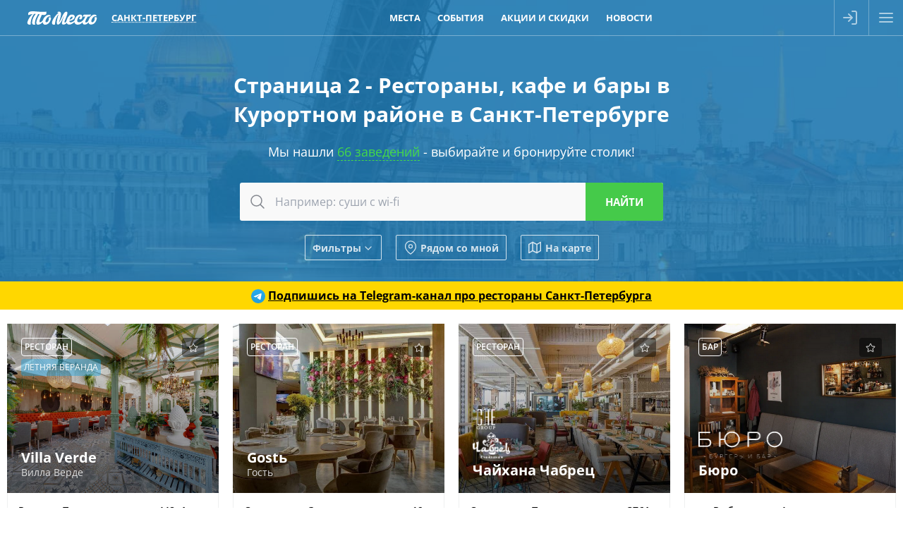

--- FILE ---
content_type: text/html; charset=utf-8
request_url: https://tomesto.ru/spb/locations/kurortnyy-rayon/page/2
body_size: 19725
content:
<!DOCTYPE html>
<html lang='ru' prefix='og: http://ogp.me/ns# place: http://ogp.me/ns/place# business: http://ogp.me/ns/business# ya: http://webmaster.yandex.ru/vocabularies/'>
<head>

<meta content='width=device-width,initial-scale=1' name='viewport'>
<link href='/apple-touch-icon.png' rel='apple-touch-icon' sizes='180x180'>
<link href='/favicon-16x16.png' rel='icon' sizes='16x16' type='image/png'>
<link href='/favicon.png' rel='icon' sizes='32x32' type='image/png'>
<link href='/favicon.svg' rel='icon' type='image/svg+xml'>
<link href='/site.webmanifest' rel='manifest'>
<link color='#227eb8' href='/safari-pinned-tab.svg' rel='mask-icon'>
<meta content='#227eb8' name='msapplication-TileColor'>
<meta content='#227eb8' name='theme-color'>
<title>Страница 2 - Курортный район: лучшие рестораны, кафе и бары в Санкт-Петербурге - ТоМесто Санкт-Петербург</title>

<meta name="csrf-param" content="authenticity_token" />
<meta name="csrf-token" content="j2FdC0Foq6E1xPE3mfKLRZ9PVmBsRgwPex7kY23eMBpgWfWCSBuQv28xUxk6D0C768rv7ibw0zAZMH_vzPzpdw" />
<meta name="csp-nonce" content="G1z+DcvzuyEZfa8eNSegdQ==" />
<link href='https://scdn.tomesto.ru' rel='preconnect'>
<link rel="preload" href="/assets/os-v36-73893c74db8d3d45573e16191f57e5a7b39aa559ba5f08efb96a440faea2bdba.woff2" as="font" type="font/woff2" crossorigin="anonymous">
<link rel="preload" href="/assets/os-v36-i-bed8a9a33b6ffda26fef3359291dadacaba17950a1e5f885c5138361407653eb.woff2" as="font" type="font/woff2" crossorigin="anonymous">
<link rel="preload" href="/assets/os-v36-600-6a5082672befa552504c6c535b81bd99c760e2f611f6c14832bc2de858530a7d.woff2" as="font" type="font/woff2" crossorigin="anonymous">
<link rel="preload" href="/assets/os-v36-700-f4f052ac8e7a053ae8adda12e2a1e2f884ebe0dbe042b492001bebb757d1bf4d.woff2" as="font" type="font/woff2" crossorigin="anonymous">
<style>
  @font-face {font-family: 'Open Sans';font-style: normal;font-weight: 400;font-display: swap;src: url('/assets/os-v36-73893c74db8d3d45573e16191f57e5a7b39aa559ba5f08efb96a440faea2bdba.woff2') format('woff2');}
  @font-face {font-family: 'Open Sans';font-style: italic;font-weight: 400;font-display: swap;src: url('/assets/os-v36-i-bed8a9a33b6ffda26fef3359291dadacaba17950a1e5f885c5138361407653eb.woff2') format('woff2');}
  @font-face {font-family: 'Open Sans';font-style: normal;font-weight: 600;font-display: swap;src: url('/assets/os-v36-600-6a5082672befa552504c6c535b81bd99c760e2f611f6c14832bc2de858530a7d.woff2') format('woff2');}
  @font-face {font-family: 'Open Sans';font-style: italic;font-weight: 600;font-display: swap;src: url('/assets/os-v36-600i-0c585e8d4e9cda78033f5dfd69b2a0d23b9717c9f81713cdb885fbef43354dcb.woff2') format('woff2');}
  @font-face {font-family: 'Open Sans';font-style: normal;font-weight: 700;font-display: swap;src: url('/assets/os-v36-700-f4f052ac8e7a053ae8adda12e2a1e2f884ebe0dbe042b492001bebb757d1bf4d.woff2') format('woff2');}
  @font-face {font-family: 'Open Sans';font-style: italic;font-weight: 700;font-display: swap;src: url('/assets/os-v36-700i-706bded4184c7345fc666193cf3847b66e258ce7ce1696f1a9e2bad555719429.woff2') format('woff2');}
</style>

<link rel="stylesheet" href="/assets/application-9dd9ef9ea6dc2e5a2d5c27eea21f51625016bd6b3aa89876d880d7d6d81e36dc.css" media="all" />
<link href='https://sessions.bugsnag.com' rel='preconnect'>
<script src="/assets/bugsnag-68b531b569d5c5a4c4fab64ac4d2a60b26923cf7ad3cc0c9e8bef044e98bb2af.js" nonce="G1z+DcvzuyEZfa8eNSegdQ=="></script>
<script nonce="G1z+DcvzuyEZfa8eNSegdQ==">
//<![CDATA[
Bugsnag.start({ apiKey: '94ef6aa612555690135be88606397348' });

//]]>
</script>
<script src="/assets/loader-d02d8ac80e9a9acc986eb5bf4b5df685e2db2b44682e0ec8c9703a5ee1241294.js" nonce="G1z+DcvzuyEZfa8eNSegdQ=="></script>
<script nonce="G1z+DcvzuyEZfa8eNSegdQ==">
//<![CDATA[
window.tomesto = window.tomesto || {};
tomesto.tzoffset = Math.round((Date.parse('2026-01-21 10:50:54')-Date.now())/3600000);
tomesto.mapsJS = 'https://tomesto.ru/assets/maps-7e1b98d19be451b6a08fb3d72352bf6d3fbea29f63fb6f8c5cd7de498638767c.js';
tomesto.mapsCSS = 'https://tomesto.ru/assets/maps-890e07e4471eadfa33a17d1833306ddd2543641dd49814d8fdc741d05d3d607d.css';
tomesto.locale = 'ru';
if (!loadjs.isDefined('tomesto')) { loadjs(['https://tomesto.ru/assets/application-25c7d065aac744da6f0d4c83156d8d5b31c2cf4c7b267601481c55e51fb47e9e.js'], 'tomesto', { numRetries: 3 }); }

//]]>
</script><meta content='Страница 2 - 28 лучших ресторанов, кафе и баров Курортного района по независимому рейтингу ТоМесто. Меню, фото, отзывы и схема проезда. Забронируйте столик бесплатно' name='description'>

<meta content='ru_RU' property='og:locale'>
<meta content='ТоМесто' property='og:site_name'>
<meta property="og:title" content="Страница 2 - Курортный район: лучшие рестораны, кафе и бары в Санкт-Петербурге - ТоМесто Санкт-Петербург" />
<meta content='655356647880362' property='fb:app_id'>
<meta content='4965059' property='vk:app_id'>
<link href='https://tomesto.ru/SearchEngineInfo.xml' rel='search' title='ТоМесто' type='application/opensearchdescription+xml'>
<script nonce="G1z+DcvzuyEZfa8eNSegdQ==">
//<![CDATA[
(function (d, w, c) { (w[c] = w[c] || []).push(function() { try { w.yaCounter = new Ya.Metrika({ id:13895632, clickmap:true, trackLinks:true, accurateTrackBounce:true, trackHash:true, ut:"noindex", params: {"split_test":"why_book_show_false"} }); } catch(e) { } }); var n = d.getElementsByTagName("script")[0], s = d.createElement("script"); s.type = "text/javascript"; s.async=!0; s.src = "https://mc.yandex.ru/metrika/watch.js"; n.parentNode.insertBefore(s, n); })(document, window, "yandex_metrika_callbacks");


//]]>
</script>
</head>
<body class='w_header w_footer' id='pagePlacesIndex'>
<!--noindex-->



<!--/noindex-->
<div id='wrapper'>
<header class='trackcont relative box-content m-0 text-center text-white whitespace-nowrap top-0 left-0 w-full flex justify-between items-center flex-nowrap bg-blue z-[8600] h-[50px]'>
<div class='header_logo h-full mr-1 ml-[3%]'>
<span class='link goto' data-url='https://tomesto.ru/spb'>ТоМесто</span>
</div>
<div class='header_city mx-1 sm:mx-2 lg:mx-4 uppercase font-bold leading-10 text-[13px]'>
<div class='select_city cursor-pointer text-dotted decoration-1'>Санкт-Петербург</div>
</div>
<div class='header_small_menu mx-2 justify-center items-center flex-auto overflow-hidden h-10 leading-10 uppercase font-bold text-white text-[13px]'>
<div class='goto px-3 hover:underline' data-url='https://tomesto.ru/spb/places'>Места</div>
<div class='goto px-3 hover:underline' data-url='https://tomesto.ru/spb/events'>События</div>
<div class='goto px-3 hover:underline' data-url='https://tomesto.ru/spb/promos'>Акции и скидки</div>
<div class='goto px-3 hover:underline' data-url='https://tomesto.ru/spb/news'>Новости</div>
</div>
<!--noindex-->
<div class='flex-auto md:hidden'></div>
<div class='relative h-full box-content w-12 border-l border-r border-white/30'>
<a class='modal flex items-center justify-center h-full login opacity-60 hover:opacity-80 transition-all hover:bg-white/20' data-remote href='/users/sign_in' rel='nofollow'>
<div class='icon-login size-6 bg-white -ml-1'></div>
</a>
</div>
<div class='menu_button cursor-pointer flex items-center justify-center w-12 h-full opacity-60 hover:opacity-80 transition-all hover:bg-white/20'>
<div class='icon-menu size-6 bg-white'></div>
<div class='icon-x size-6 bg-white hidden'></div>
</div>
<!--/noindex-->
</header>

<div id='body'>
<div id='content'>
<div class='big_header text-center w_header'>
<img class="bg-image opacity-50" alt="Санкт-Петербург" src="/assets/cities/spb-e77f436f89f30ef3b50384a71c902ca4f8fc6f8f476efd7cab4c13febb5c6f1e.jpg" />
<h1 class='mx-auto my-5 text-3xl max-w-3xl leading-snug title'>
Страница 2 - Рестораны, кафе и бары в Курортном районе в Санкт-Петербурге
</h1>
<div class='subtitle'>
Мы нашли
<a class="to_places" href="#places">66 заведений</a>
- выбирайте и бронируйте столик!
</div>
<div id='search'><form class="search_form ajax_ac" action="https://tomesto.ru/spb/places" accept-charset="UTF-8" data-remote="true" method="get"><div class='search_bar'>
<button class='icon' type='submit' value=''>
<div class='icon-search bg-gray-900 size-6 mx-auto'></div>
</button>
<input type="text" name="search_text" id="search_text" class="query autocomplete" placeholder="Например: суши с wi-fi" />
<input class='submit' type='submit' value='Найти'>
</div>
<input type="hidden" name="geo[lat]" id="geo_lat" class="search_lat" disabled="disabled" autocomplete="off" />
<input type="hidden" name="geo[lon]" id="geo_lon" class="search_lon" disabled="disabled" autocomplete="off" />

<div class='window places-map new max-w-full max-h-full w-full md:w-4/5 h-[90vh]'>
<div class='row header'>
<div class='title'>Заведения на карте</div>
<div class='close'></div>
</div>
<div class='bottom-0 h-auto w-full overflow-hidden top-[50px] !absolute' id='places_map'></div>
<script nonce="G1z+DcvzuyEZfa8eNSegdQ==">
//<![CDATA[
tomesto.mapReady = false;
tomesto.mapCenter = [29.822459541,60.168025742];
tomesto.mapMarkers = 'https://tomesto.ru/spb/places.json?map=1&taxonomy=locations';
tomesto.mapZoom = 11;


//]]>
</script></div>

<div class='flex flex-wrap items-center justify-center margint10'>
<div class='search_filter show_filters btn small white flex items-center'>
Фильтры
<div class='icon-chevron bg-white size-4 rotate-90 ml-0.5 mt-0.5'></div>
</div>
<div class='search_filter search_near btn small white flex items-center'>
<div class='icon-map-pin bg-white mr-1 size-5'></div>
Рядом со мной
</div>
<div class='search_filter search_mode map btn small white flex items-center'>
<svg xmlns="http://www.w3.org/2000/svg" width="24" height="24" viewBox="0 0 24 24" fill="none" stroke="currentColor" stroke-width="2" stroke-linecap="round" stroke-linejoin="round"><polygon points="1 6 1 22 8 18 16 22 23 18 23 2 16 6 8 2 1 6"></polygon><line x1="8" y1="2" x2="8" y2="18"></line><line x1="16" y1="6" x2="16" y2="22"></line></svg>
На карте
</div>
</div>
<div class='row extra_search styled hidden'>
<div class='booleans'>
<label class='boolean'>
<input class='search_open_now' name='open_now' type='checkbox' value='1'>
<span>Открыто сейчас</span>
</label>
<label class='boolean'>
<input class='search_open_24hours' name='open_24hours' type='checkbox' value='1'>
<span>Открыто круглосуточно</span>
</label>
</div>
<div class='inputs'>
<div class='label availability'>
<div class='title'>
<label class='boolean'>
<input class='search_availability' name='' type='checkbox' value='1'>
<span title='Информация может быть неточной, наличие мест не гарантировано'>
Наличие мест*
</span>
</label>
</div>
<div class='input datetime'>
<div class="date"><input type="text" name="availability" id="availability" value="21.01.2026" autocomplete="off" class="datepicker datemask availability" disabled="disabled" /><input type="text" name="availability(1i)" value="2026" class="hidden date_1i" disabled="disabled" /><input type="text" name="availability(2i)" value="1" class="hidden date_2i" disabled="disabled" /><input type="text" name="availability(3i)" value="21" class="hidden date_3i" disabled="disabled" /></div><div class="time autovalidate"><div class="box time"><input type="text" name="availability(4i)" value="13" disabled="disabled" autocomplete="off" maxlength="2" class="date_4i" /><span class="separator">:</span><input type="text" name="availability(5i)" value="00" disabled="disabled" autocomplete="off" maxlength="2" class="date_5i" /></div><input type="text" name="availability(6i)" value="00" disabled="disabled" class="hidden date_6i" /></div>
</div>
</div>
<div class='label open_at'>
<div class='title'>
<label class='boolean'>
<input class='search_open_at' name='' type='checkbox' value='1'>
<span>Открыто в конкретное время</span>
</label>
</div>
<div class='input datetime'>
<div class="date"><input type="text" name="open_at" id="open_at" value="21.01.2026" autocomplete="off" class="datepicker datemask open_at" disabled="disabled" /><input type="text" name="open_at(1i)" value="2026" class="hidden date_1i" disabled="disabled" /><input type="text" name="open_at(2i)" value="1" class="hidden date_2i" disabled="disabled" /><input type="text" name="open_at(3i)" value="21" class="hidden date_3i" disabled="disabled" /></div><div class="time autovalidate"><div class="box time"><input type="text" name="open_at(4i)" value="13" disabled="disabled" autocomplete="off" maxlength="2" class="date_4i" /><span class="separator">:</span><input type="text" name="open_at(5i)" value="00" disabled="disabled" autocomplete="off" maxlength="2" class="date_5i" /></div><input type="text" name="open_at(6i)" value="00" disabled="disabled" class="hidden date_6i" /></div>
</div>
</div>
<div class='label avg_check'>
<span class='title'>Средний чек, руб.</span>
<div class='input number'>
<label>
от
<input type="number" name="avg_check[min]" id="avg_check_min" min="300" max="10000" />
</label>
<label>
до
<input type="number" name="avg_check[max]" id="avg_check_max" min="300" max="10000" />
</label>
</div>
</div>
<div class='label'>
<span class='title'>Метро</span>
<div class='input select'>
<label>
<div class='icon-chevron bg-gray-300 w-4 h-full rotate-90'></div>
<select name="search[metro_ids][]"><option value="">---</option><option value="17">Автово</option>
<option value="61">Адмиралтейская</option>
<option value="3">Академическая</option>
<option value="14">Балтийская</option>
<option value="341">Беговая</option>
<option value="255">Бухарестская</option>
<option value="39">Василеостровская</option>
<option value="11">Владимирская</option>
<option value="65">Волковская</option>
<option value="7">Выборгская</option>
<option value="404">Горный институт</option>
<option value="27">Горьковская</option>
<option value="40">Гостиный двор</option>
<option value="2">Гражданский проспект</option>
<option value="1">Девяткино</option>
<option value="49">Достоевская</option>
<option value="352">Дунайская</option>
<option value="43">Елизаровская</option>
<option value="36">Звёздная</option>
<option value="63">Звенигородская</option>
<option value="340">Зенит</option>
<option value="16">Кировский завод</option>
<option value="56">Комендантский проспект</option>
<option value="58">Крестовский остров</option>
<option value="37">Купчино</option>
<option value="53">Ладожская</option>
<option value="18">Ленинский проспект</option>
<option value="6">Лесная</option>
<option value="50">Лиговский проспект</option>
<option value="44">Ломоносовская</option>
<option value="41">Маяковская</option>
<option value="256">Международная</option>
<option value="35">Московская</option>
<option value="32">Московские ворота</option>
<option value="15">Нарвская</option>
<option value="28">Невский проспект</option>
<option value="52">Новочеркасская</option>
<option value="64">Обводный канал</option>
<option value="46">Обухово</option>
<option value="22">Озерки</option>
<option value="34">Парк Победы</option>
<option value="20">Парнас</option>
<option value="26">Петроградская</option>
<option value="24">Пионерская</option>
<option value="42">Площадь Александра Невского</option>
<option value="10">Площадь Восстания</option>
<option value="8">Площадь Ленина</option>
<option value="5">Площадь Мужества</option>
<option value="4">Политехническая</option>
<option value="38">Приморская</option>
<option value="45">Пролетарская</option>
<option value="54">Проспект Большевиков</option>
<option value="19">Проспект Ветеранов</option>
<option value="21">Проспект Просвещения</option>
<option value="353">Проспект Славы</option>
<option value="12">Пушкинская</option>
<option value="47">Рыбацкое</option>
<option value="62">Садовая</option>
<option value="29">Сенная площадь</option>
<option value="48">Спасская</option>
<option value="60">Спортивная</option>
<option value="57">Старая Деревня</option>
<option value="13">Технологический институт</option>
<option value="23">Удельная</option>
<option value="55">Улица Дыбенко</option>
<option value="31">Фрунзенская</option>
<option value="25">Чёрная речка</option>
<option value="9">Чернышевская</option>
<option value="59">Чкаловская</option>
<option value="351">Шушары</option>
<option value="33">Электросила</option></select>
</label>
</div>
</div>
<div class='label'>
<span class='title'>По поводам</span>
<div class='input select'>
<label>
<div class='icon-chevron bg-gray-300 w-4 h-full rotate-90'></div>
<select name="search[occasion_ids][]"><option value="">---</option><option value="2">Деловая встреча</option>
<option value="7">Отметить</option>
<option value="4">Поесть</option>
<option value="3">Потусить</option>
<option value="5">С друзьями</option>
<option value="6">С семьей</option>
<option value="1">Свидание</option>
<option value="8">Трансляции</option></select>
</label>
</div>
</div>
<div class='label'>
<span class='title'>Подборки</span>
<div class='input select'>
<label>
<div class='icon-chevron bg-gray-300 w-4 h-full rotate-90'></div>
<select name="search[set_ids][]"><option value="">---</option><option value="370">10 лучших ресторанов 2025 года по рейтингу ТоМесто</option>
<option value="473">Ultima Guide</option>
<option value="319">Армянские рестораны с живой музыкой</option>
<option value="265">Арт-кафе</option>
<option value="308">Бары с танцполом</option>
<option value="324">Бранчи</option>
<option value="354">В какой ресторан сходить</option>
<option value="73">Вегетарианские рестораны</option>
<option value="204">Вечер с бокалом вина</option>
<option value="248">Винные рестораны</option>
<option value="316">Вкусные и недорогие рестораны</option>
<option value="352">Все хинкальные</option>
<option value="201">Выгулять новое платье</option>
<option value="197">Высоко над городом</option>
<option value="313">Гастрономические рестораны</option>
<option value="337">Где вкусно поесть</option>
<option value="326">Где выпить вина</option>
<option value="342">Где дешево поесть</option>
<option value="335">Где можно поесть</option>
<option value="344">Где недорого поесть устрицы</option>
<option value="454">Где отметить 23 февраля</option>
<option value="272">Где отметить выпускной</option>
<option value="416">Где отметить день рождения подростка</option>
<option value="422">Где отметить день рождения ребенка</option>
<option value="420">Где отпраздновать юбилей</option>
<option value="343">Где поесть в центре</option>
<option value="296">Где поесть вкусные суши</option>
<option value="350">Где поесть лобстеров и крабов</option>
<option value="348">Где поесть мясо</option>
<option value="327">Где поесть ночью</option>
<option value="345">Где поесть пиццу</option>
<option value="341">Где поесть раков</option>
<option value="346">Где поесть рыбу и морепродукты</option>
<option value="407">Где поесть стейки</option>
<option value="340">Где поесть суши и роллы</option>
<option value="336">Где поесть шашлык</option>
<option value="433">Где провести корпоратив</option>
<option value="434">Где провести новогодние праздники</option>
<option value="437">Где провести Новый год 2026</option>
<option value="297">Где проходят дегустации пива</option>
<option value="284">Где сегодня посмотреть футбол</option>
<option value="447">Где смотреть футбол</option>
<option value="469">Где смотреть Чемпионат Европы по футболу</option>
<option value="440">Где смотреть Чемпионат Мира по футболу</option>
<option value="351">Где хорошо поесть</option>
<option value="333">Гриль-бары</option>
<option value="356">Грузинские рестораны в центре</option>
<option value="455">Грузинские рестораны и кафе</option>
<option value="421">Грузинские рестораны с живой музыкой</option>
<option value="209">День Святого Валентина</option>
<option value="178">Детская комната</option>
<option value="264">Дискотека 80-х</option>
<option value="214">Для встречи выпускников</option>
<option value="71">Дорогие рестораны</option>
<option value="188">Живая музыка</option>
<option value="208">Завтрак в любое время</option>
<option value="413">Заказать банкет на свадьбу</option>
<option value="254">Интересные рестораны</option>
<option value="357">Итальянский ресторан в центре</option>
<option value="275">Как отметить годовщину свадьбы</option>
<option value="400">Караоке-бары</option>
<option value="401">Караоке-залы</option>
<option value="329">Караоке-клуб с отдельными комнатами</option>
<option value="358">Китайский ресторан в центре</option>
<option value="251">Клуб-ресторан</option>
<option value="287">Концерты в барах</option>
<option value="226">Красивые рестораны</option>
<option value="249">Круглосуточные рестораны</option>
<option value="325">Куда пойти на свидание</option>
<option value="438">Летние кафе</option>
<option value="445">Лучшие азиатские рестораны</option>
<option value="365">Лучшие итальянские рестораны</option>
<option value="373">Лучшие китайские рестораны</option>
<option value="368">Лучшие панорамные рестораны</option>
<option value="366">Лучшие пивные рестораны</option>
<option value="372">Лучшие суши рестораны</option>
<option value="334">Можно с животными</option>
<option value="228">Мясные рестораны</option>
<option value="449">На Рубинштейна</option>
<option value="414">Недорогие банкетные залы для свадьбы</option>
<option value="300">Недорогие пабы</option>
<option value="381">Недорогие панорамные рестораны</option>
<option value="56">Недорогие рестораны</option>
<option value="317">Недорогие рестораны в центре</option>
<option value="51">Необычные рестораны и кафе</option>
<option value="291">Новогодний корпоратив</option>
<option value="239">Новые рестораны</option>
<option value="283">Новый год в кафе</option>
<option value="292">Ночной клуб с дискотекой</option>
<option value="210">Отметить 8 Марта</option>
<option value="202">Отметить Новый год</option>
<option value="279">Отметить новый год в клубе</option>
<option value="303">Отметить новый год в ресторане</option>
<option value="425">Отметить юбилей в ресторане</option>
<option value="452">Петербургский Ресторанный Фестиваль</option>
<option value="245">Пиццерии</option>
<option value="54">Популярные рестораны</option>
<option value="266">Потанцевать</option>
<option value="436">Рейтинг лучших пабов</option>
<option value="240">Рейтинг ресторанов</option>
<option value="360">Рейтинг ресторанов в центре</option>
<option value="295">Рейтинг рыбных ресторанов</option>
<option value="423">Ресторан для проведения банкетов</option>
<option value="361">Ресторан русской кухни в центре</option>
<option value="424">Ресторан с живой музыкой и танцполом</option>
<option value="374">Ресторан с хорошим видом</option>
<option value="460">Рестораны в Бутылке на Новой Голландии</option>
<option value="463">Рестораны в Севкабель Порту</option>
<option value="318">Рестораны в центре с живой музыкой</option>
<option value="252">Рестораны высокой кухни</option>
<option value="224">Рестораны для свадьбы</option>
<option value="462">Рестораны для участников ПМЭФ</option>
<option value="465">Рестораны здорового питания</option>
<option value="355">Рестораны и кафе, где можно отметить день рождения</option>
<option value="461">Рестораны Мишлен</option>
<option value="247">Рестораны на корабле</option>
<option value="281">Рестораны премиум-класса</option>
<option value="288">Рестораны с дискотекой</option>
<option value="307">Рестораны с кальяном</option>
<option value="439">Рестораны с развлекательной шоу-программой</option>
<option value="276">Рестораны с танцами</option>
<option value="274">Рестораны, где подают бургеры</option>
<option value="314">Рестораны, где подают завтраки</option>
<option value="353">Рестораны, которые работают ночью</option>
<option value="406">Рестораны-банкетные залы</option>
<option value="269">Ретро кафе</option>
<option value="253">Романтичные рестораны для двоих</option>
<option value="453">Российский Ресторанный Фестиваль</option>
<option value="72">Рыбные рестораны</option>
<option value="241">С летней верандой</option>
<option value="250">С танцполом</option>
<option value="280">Самые вкусные бургеры</option>
<option value="207">Самый сезон устриц</option>
<option value="446">Сезон лисичек</option>
<option value="412">Семейные рестораны с детской комнатой</option>
<option value="198">Согреться сидром</option>
<option value="443">Спортбары с большим экраном</option>
<option value="375">Топ лучших ресторанов</option>
<option value="215">У воды</option>
<option value="471">Участники проекта «Петербургская кухня»</option>
<option value="53">Уютные рестораны</option>
<option value="364">Уютный ресторан в центре</option>
<option value="442">Футбол на большом экране</option>
<option value="328">Шашлычные</option></select>
</label>
</div>
</div>
<div class='label'>
<span class='title'>Группы и сети</span>
<div class='input select'>
<label>
<div class='icon-chevron bg-gray-300 w-4 h-full rotate-90'></div>
<select name="search[group_ids][]"><option value="">---</option><option value="1002">1/2 of you</option>
<option value="74">48 стульев</option>
<option value="919">AF Brew</option>
<option value="860">Amulet</option>
<option value="89">Any Pasta</option>
<option value="1043">Asia Лапша</option>
<option value="969">Askaneli</option>
<option value="762">Avocado Queen</option>
<option value="944">Bahroma</option>
<option value="794">Bar Group</option>
<option value="974">Barbolin House</option>
<option value="1048">BarBQ Night</option>
<option value="537">BBQ</option>
<option value="586">Beer House</option>
<option value="642">Beer House Brothers Company</option>
<option value="17">Big Family</option>
<option value="810">BISTRO A-STYLE</option>
<option value="933">Bistrot Le Moujik</option>
<option value="640">Blackwood</option>
<option value="631">Bona capona</option>
<option value="1471">Brauplatz</option>
<option value="1083">Bronka Restaurant Group</option>
<option value="1470">Buana</option>
<option value="212">Bullhouse</option>
<option value="1402">Cacio e Pepe</option>
<option value="1057">Cafe People</option>
<option value="569">Camorra</option>
<option value="1249">Cavina</option>
<option value="840">Chang cafe</option>
<option value="536">Che-Dor</option>
<option value="237">Chegroup</option>
<option value="597">Chekhov Family</option>
<option value="1356">Chelentano</option>
<option value="1358">Chicko</option>
<option value="335">Chili Pizza</option>
<option value="920">Chloe</option>
<option value="558">Chuck Family</option>
<option value="963">Citytel Group</option>
<option value="1200">Civil</option>
<option value="214">Coffee Room</option>
<option value="14">Concord Catering</option>
<option value="949">Delic’e Cafe</option>
<option value="1088">Dreamteam</option>
<option value="827">Du Nord</option>
<option value="584">Dublin</option>
<option value="842">Duoband</option>
<option value="1388">Faces Team</option>
<option value="106">Family</option>
<option value="660">Feromon</option>
<option value="450">Finnegans</option>
<option value="839">First House Burger</option>
<option value="241">FlamandRose</option>
<option value="60">Forum Restaurant Group</option>
<option value="478">Frank</option>
<option value="1135">FreeDыm</option>
<option value="1193">Fresa&#39;s Restaurant Group</option>
<option value="1069">Frime</option>
<option value="728">Gaijin</option>
<option value="1287">Garden Lounge</option>
<option value="1009">Geo Family</option>
<option value="410">Georgian Family</option>
<option value="1421">Goja</option>
<option value="1144">Gorilla</option>
<option value="1288">Grebeshki</option>
<option value="1419">Gustogram</option>
<option value="56">Gutsait Group</option>
<option value="568">Harat’s</option>
<option value="262">Hat</option>
<option value="1381">HookahPlace</option>
<option value="498">Il Milanese</option>
<option value="702">IL Патио</option>
<option value="583">Italy &amp; Co</option>
<option value="109">JAGER</option>
<option value="734">JAGER Meet to eat</option>
<option value="1186">Kaiju</option>
<option value="1308">Kazan-Mangal</option>
<option value="376">Ketch Up Burgers</option>
<option value="837">Koza Group</option>
<option value="786">Kwakker</option>
<option value="1065">La Pasta</option>
<option value="828">La Perla</option>
<option value="1436">Lalaki</option>
<option value="1485">Leopold</option>
<option value="523">Library</option>
<option value="738">Liman</option>
<option value="1253">Little Sicily</option>
<option value="525">Lounge Room</option>
<option value="2">Love Food Group</option>
<option value="1335">Madame Vy</option>
<option value="1484">Magnum Group</option>
<option value="745">Mama Tuta</option>
<option value="567">Manneken Pis</option>
<option value="1156">Medici</option>
<option value="667">Merula</option>
<option value="574">MKS Management Company</option>
<option value="853">Mojo</option>
<option value="925">Mozzarella Bar</option>
<option value="79">Munhell</option>
<option value="945">My Friends Pub</option>
<option value="255">Nebar</option>
<option value="52">Nevsky 106 Project</option>
<option value="629">Norbert</option>
<option value="881">Nothing Fancy</option>
<option value="447">Novikov group</option>
<option value="630">O&#39;Hooligans</option>
<option value="994">Old Whale</option>
<option value="220">Oldham</option>
<option value="529">Original Belgian</option>
<option value="1359">Ossu</option>
<option value="858">OTTO Pizza&amp;Wine</option>
<option value="1312">Oversize Pizza Club</option>
<option value="1448">Padre Khinkali</option>
<option value="272">Paninaro</option>
<option value="459">PAR</option>
<option value="62">ParkKing Group</option>
<option value="628">Peperoni</option>
<option value="811">Pho’n’Roll</option>
<option value="880">Pinskiy&amp;Co</option>
<option value="652">Pinzeria by Bontempi</option>
<option value="984">Pizza Point</option>
<option value="704">Pobo</option>
<option value="356">Pomegranate</option>
<option value="1122">Ponte</option>
<option value="88">Porto Maltese</option>
<option value="613">Public</option>
<option value="1369">Pusy Лебеди</option>
<option value="1398">Ramen &amp; Wok</option>
<option value="285">Reca</option>
<option value="103">Rock Pub</option>
<option value="1030">Royal Smoke</option>
<option value="1124">Sapori d’Italia</option>
<option value="1161">SB Burgers</option>
<option value="1126">Shannon</option>
<option value="543">Skyfall Group</option>
<option value="1417">Smoke BBQ</option>
<option value="1340">Smoke Inn</option>
<option value="653">Sofa &amp; Par</option>
<option value="996">Subzero</option>
<option value="12">Sunduk</option>
<option value="1321">Supramen</option>
<option value="693">Tangiers Lounge</option>
<option value="617">TAO group</option>
<option value="802">Taste It</option>
<option value="463">Tea House Group</option>
<option value="708">Thai Fun</option>
<option value="494">The Templet Bar</option>
<option value="1479">The Бык</option>
<option value="924">Tokyo City</option>
<option value="1344">Tootsie</option>
<option value="1100">Tower Pub</option>
<option value="565">Umami</option>
<option value="387">United Butchers</option>
<option value="654">Unity</option>
<option value="914">Vinch</option>
<option value="513">VSЁХОРОШО GROUP</option>
<option value="1323">Vода &amp; Еда</option>
<option value="1130">Well Company</option>
<option value="65">White Caviar</option>
<option value="777">White Group</option>
<option value="872">Wine &amp; Dine Group</option>
<option value="521">Zanini Restaurants</option>
<option value="16">ZimaLeto Group</option>
<option value="444">Аладастури Груп</option>
<option value="13">Альянс</option>
<option value="219">Амроц</option>
<option value="466">Амур</option>
<option value="611">Аппетит Resto</option>
<option value="226">Баклажан</option>
<option value="1313">Балкан</option>
<option value="68">Бары Барслона</option>
<option value="91">Бары Дайкири</option>
<option value="69">Бары Коровабар</option>
<option value="1205">Бекицер</option>
<option value="863">Белла</option>
<option value="695">Бизе</option>
<option value="834">Большая кухня</option>
<option value="84">Брассерия Крик</option>
<option value="845">Бургер и Краб</option>
<option value="641">Бургерная №1</option>
<option value="761">Бюро</option>
<option value="847">Важная рыба</option>
<option value="1286">Вахтангури</option>
<option value="462">Вацлав</option>
<option value="200">Версаль</option>
<option value="889">Веселидзе</option>
<option value="75">Винегрет</option>
<option value="210">Вместе</option>
<option value="668">Водограй</option>
<option value="1089">Галата</option>
<option value="1331">Гастрономический Альянс GARÇON</option>
<option value="244">Гинза Проджект</option>
<option value="395">Греми</option>
<option value="218">Гризли</option>
<option value="254">Гуси-Лебеди</option>
<option value="1063">ДВ.</option>
<option value="1289">ДеДа хинкали</option>
<option value="264">Дель Мар</option>
<option value="1059">Дети на кухне</option>
<option value="377">Добрый грузин</option>
<option value="626">Долма</option>
<option value="1132">Дом грузинского вина</option>
<option value="1459">Евгенич</option>
<option value="923">Ели-Пили</option>
<option value="1117">Ешь мясо</option>
<option value="1272">Забыли сахар</option>
<option value="674">Кабанчик</option>
<option value="1165">Кавказский двор</option>
<option value="412">Карловы Пивовары</option>
<option value="670">Каха Бар</option>
<option value="76">Квакинн</option>
<option value="83">Квартира</option>
<option value="471">КИДО</option>
<option value="975">КинZа</option>
<option value="104">Кинг Понг</option>
<option value="528">Комитет</option>
<option value="318">Компания</option>
<option value="82">Кон-Коронель</option>
<option value="648">Кореана</option>
<option value="1127">Кореана light</option>
<option value="1311">Корова на бочке</option>
<option value="269">Кофейня №1</option>
<option value="1237">Кукуруза</option>
<option value="365">Лаборатория 31</option>
<option value="727">Летучий Голландец</option>
<option value="375">Лосось-бар</option>
<option value="6">Любим Rest</option>
<option value="1111">МА</option>
<option value="527">Макко Ли</option>
<option value="248">Максимилиан</option>
<option value="510">Мама на даче</option>
<option value="1196">Мама рада</option>
<option value="402">Мама Рома</option>
<option value="1020">Мама Тата</option>
<option value="67">Мамалыга</option>
<option value="700">Марчеллис</option>
<option value="253">Мацони</option>
<option value="339">Место встречи</option>
<option value="1295">Мидийное место</option>
<option value="483">Миндаль</option>
<option value="1058">Мисо</option>
<option value="605">Музыка кофе</option>
<option value="1076">Мясо &amp; Хлеб</option>
<option value="1263">Мясонская ложа</option>
<option value="1054">Мята Lounge</option>
<option value="632">На парах</option>
<option value="70">Навруз</option>
<option value="224">Нака чай</option>
<option value="489">Не Горюй</option>
<option value="78">Нектарин</option>
<option value="338">Нихао</option>
<option value="413">О&#39;Брайнс</option>
<option value="689">Оазис Group</option>
<option value="526">Общество чистых тарелок</option>
<option value="530">Огонь да мясо</option>
<option value="263">Омар Хайям</option>
<option value="123">Охота на Енота</option>
<option value="93">Пабы Molly</option>
<option value="90">Пабы Бир Кениг</option>
<option value="73">Парашют</option>
<option value="8">Паруса</option>
<option value="1310">Пахлавальня</option>
<option value="101">Пекин</option>
<option value="691">Песнь моряка</option>
<option value="1113">Пивная кружка</option>
<option value="1091">Пикник</option>
<option value="732">Пицца 22 см</option>
<option value="865">Подстреленная гусыня</option>
<option value="647">Проходимец</option>
<option value="1390">Прошуттерия</option>
<option value="66">Пряности &amp; Радости</option>
<option value="280">Пхали-Хинкали</option>
<option value="426">Раковая</option>
<option value="1266">Ресторанный холдинг GG Group</option>
<option value="500">Рестораны Алексея Крылова и Александра Прокофьева</option>
<option value="645">Рестораны Арама Мнацаканова</option>
<option value="682">Рестораны Матильды Шнуровой</option>
<option value="225">Рестораны Раппопорта</option>
<option value="98">Рестораны Строганов</option>
<option value="96">Рестораны Чаплин</option>
<option value="72">Рестораны Шаляпин</option>
<option value="1039">Рестораны Эмина Агаларова</option>
<option value="841">Руки ВВерх! Бар</option>
<option value="227">Рулька</option>
<option value="921">Русская рыбалка</option>
<option value="63">Русские традиции</option>
<option value="1439">Сабатони</option>
<option value="867">Свет Востока</option>
<option value="501">Сиртаки</option>
<option value="922">Старый Тбилиси</option>
<option value="455">Стейк давай</option>
<option value="357">Сулико</option>
<option value="916">Счастье</option>
<option value="428">Сыроварня</option>
<option value="265">Тан жен</option>
<option value="1430">Твоя остановочка</option>
<option value="86">Текила-Бум</option>
<option value="458">Толстый фраер</option>
<option value="1277">Траттория Italian Pizza Bar</option>
<option value="11">Тритон</option>
<option value="891">У Ларисы</option>
<option value="718">Угрюмочная Group</option>
<option value="159">Укроп</option>
<option value="431">Фарш</option>
<option value="355">Ферма</option>
<option value="1136">Филадельфия</option>
<option value="473">Френдс</option>
<option value="266">Харбин</option>
<option value="546">Хачапури</option>
<option value="596">Хачапури и вино</option>
<option value="496">Хачапури Марико</option>
<option value="680">Хачо и Пури</option>
<option value="746">Хинкали &amp; Вино</option>
<option value="361">Хинкальная на Неве</option>
<option value="1346">Хочу пури</option>
<option value="247">Хочу Шашлык</option>
<option value="23">Худшие заведения</option>
<option value="460">Цзао Ван</option>
<option value="623">Цинь</option>
<option value="1114">Чайхана Пахвала</option>
<option value="261">Чайхана Чабрец</option>
<option value="1022">Чайхона</option>
<option value="520">Чайхона № 1 братьев Васильчуков</option>
<option value="475">Чача и хинкали</option>
<option value="598">Чердак</option>
<option value="616">Чеховъ</option>
<option value="585">Чито-Гврито</option>
<option value="1104">Эzo Group</option>
<option value="624">ЯвМясо</option>
<option value="855">Якитория</option>
<option value="484">Ярумэн</option></select>
</label>
</div>
</div>
<div class='label'>
<span class='title'>По кухням</span>
<div class='input select'>
<label>
<div class='icon-chevron bg-gray-300 w-4 h-full rotate-90'></div>
<select name="search[cuisine_ids][]"><option value="">---</option><option value="49">Азербайджанская</option>
<option value="122">Азиатская</option>
<option value="5">Американская</option>
<option value="238">Английская</option>
<option value="129">Армянская</option>
<option value="175">Балканская</option>
<option value="247">Белорусская</option>
<option value="224">Бельгийская</option>
<option value="237">Вегетарианская</option>
<option value="131">Восточная</option>
<option value="213">Вьетнамская</option>
<option value="178">Греческая</option>
<option value="23">Грузинская</option>
<option value="250">Дагестанская</option>
<option value="180">Домашняя</option>
<option value="136">Еврейская</option>
<option value="140">Европейская</option>
<option value="149">Индийская</option>
<option value="153">Испанская</option>
<option value="2">Итальянская</option>
<option value="7">Кавказская</option>
<option value="246">Казахская</option>
<option value="22">Китайская</option>
<option value="167">Корейская</option>
<option value="229">Латиноамериканская</option>
<option value="228">Ливанская</option>
<option value="154">Марокканская</option>
<option value="32">Мексиканская</option>
<option value="168">Молекулярная</option>
<option value="245">Морская</option>
<option value="185">Немецкая</option>
<option value="239">Охотничья</option>
<option value="230">Пакистанская</option>
<option value="182">Паназиатская</option>
<option value="194">Перуанская</option>
<option value="6">Русская</option>
<option value="225">Северная</option>
<option value="36">Сербская</option>
<option value="244">Сибирская</option>
<option value="243">Скандинавская</option>
<option value="155">Средиземноморская</option>
<option value="35">Тайская</option>
<option value="162">Татарская</option>
<option value="163">Турецкая</option>
<option value="24">Узбекская</option>
<option value="14">Украинская</option>
<option value="183">Франко-бельгийская</option>
<option value="15">Французская</option>
<option value="231">Фьюжн</option>
<option value="227">Халяль</option>
<option value="165">Чешская</option>
<option value="192">Шотландская</option>
<option value="3">Японская</option></select>
</label>
</div>
</div>
<div class='label'>
<span class='title'>По категориям</span>
<div class='input select'>
<label>
<div class='icon-chevron bg-gray-300 w-4 h-full rotate-90'></div>
<select name="search[category_ids][]"><option value="">---</option><option value="2">Бар</option>
<option value="80">Бистро</option>
<option value="79">Гастробар</option>
<option value="78">Гастропаб</option>
<option value="32">Караоке клуб</option>
<option value="12">Кафе</option>
<option value="17">Ночной клуб</option>
<option value="22">Паб</option>
<option value="18">Пивной ресторан</option>
<option value="3">Ресторан</option>
<option value="4">Стейк-хаус</option></select>
</label>
</div>
</div>
<div class='label'>
<span class='title'>По районам</span>
<div class='input select'>
<label>
<div class='icon-chevron bg-gray-300 w-4 h-full rotate-90'></div>
<select name="search[location_ids][]"><option value="">---</option><option value="19">Адмиралтейский район</option>
<option value="204">Аптекарская набережная</option>
<option value="210">Балтийская жемчужина</option>
<option value="198">Богатырский проспект</option>
<option value="203">Большая и Малая Конюшенная</option>
<option value="228">Большая Морская</option>
<option value="205">Большой проспект П. С.</option>
<option value="16">Василеостровский район</option>
<option value="161">Всеволожск</option>
<option value="6">Выборгский район</option>
<option value="166">Горелово</option>
<option value="162">Гороховая</option>
<option value="164">Зеленогорск</option>
<option value="180">Индустриальный проспект</option>
<option value="207">Ириновский проспект</option>
<option value="163">Исаакиевская площадь</option>
<option value="185">Казанская</option>
<option value="15">Калининский район</option>
<option value="218">Канал Грибоедова</option>
<option value="192">Караванная</option>
<option value="14">Кировский район</option>
<option value="9">Колпинский район</option>
<option value="158">Комарово</option>
<option value="175">Комендантский проспект</option>
<option value="224">Конногвардейский бульвар</option>
<option value="12">Красногвардейский район</option>
<option value="8">Красносельский район</option>
<option value="152">Крестовский остров</option>
<option value="4">Кронштадт</option>
<option value="226">Кудрово</option>
<option value="187">Купчино</option>
<option value="2">Курортный район</option>
<option value="190">Ленинградская область</option>
<option value="174">Ленинский проспект</option>
<option value="169">Лиговский проспект</option>
<option value="227">Литейный проспект</option>
<option value="165">Ломоносов</option>
<option value="229">Малая Морская</option>
<option value="199">Маршала Казакова</option>
<option value="208">Мойка</option>
<option value="378">Московская застава</option>
<option value="183">Московский проспект</option>
<option value="10">Московский район</option>
<option value="155">Невский проспект</option>
<option value="11">Невский район</option>
<option value="201">Новая Голландия</option>
<option value="200">Озерки</option>
<option value="220">Октябрьская набережная</option>
<option value="170">Пестеля</option>
<option value="154">Петергоф</option>
<option value="17">Петроградский район</option>
<option value="3">Петродворцовый район</option>
<option value="196">Пискаревский проспект</option>
<option value="188">Площадь Восстания</option>
<option value="212">Площадь Конституции</option>
<option value="7">Приморский район</option>
<option value="191">Приморское шоссе</option>
<option value="193">Проспект Большевиков</option>
<option value="181">Проспект Ветеранов</option>
<option value="213">Проспект Косыгина</option>
<option value="189">Проспект Луначарского</option>
<option value="195">Проспект Маршала Жукова</option>
<option value="225">Проспект Медиков</option>
<option value="215">Проспект Наставников</option>
<option value="223">Проспект Науки</option>
<option value="171">Проспект Обуховской Обороны</option>
<option value="176">Проспект Просвещения</option>
<option value="222">Проспект Сизова</option>
<option value="173">Проспект Славы</option>
<option value="209">Проспект Стачек</option>
<option value="214">Проспект Тореза</option>
<option value="179">Проспект Энгельса</option>
<option value="217">Пулково</option>
<option value="5">Пушкинский район</option>
<option value="153">Репино</option>
<option value="236">Рестораны на Васильевском острове</option>
<option value="159">Рубинштейна</option>
<option value="197">Рыбацкое</option>
<option value="186">Садовая</option>
<option value="216">Свердловская набережная</option>
<option value="377">Севкабель Порт</option>
<option value="177">Сенная площадь</option>
<option value="157">Сестрорецк</option>
<option value="168">Синопская набережная</option>
<option value="221">Солнечное</option>
<option value="160">Стрельна</option>
<option value="211">Суворовский проспект</option>
<option value="194">Улица Доблести</option>
<option value="219">Улица Камышовая</option>
<option value="202">Улица Оптиков</option>
<option value="206">Улица Парашютная</option>
<option value="178">Финский залив</option>
<option value="184">Фонтанка</option>
<option value="13">Фрунзенский район</option>
<option value="18">Центральный район</option></select>
</label>
</div>
</div>
<div class='label'>
<span class='title'>По особенностям</span>
<div class='input select'>
<label>
<div class='icon-chevron bg-gray-300 w-4 h-full rotate-90'></div>
<select name="search[feature_ids][]"><option value="">---</option><option value="31">Дровяная печь</option>
<option value="1">За городом</option>
<option value="29">Камин</option>
<option value="19">Летняя веранда</option>
<option value="4">На воде</option>
<option value="3">На крыше</option>
<option value="30">Открытая кухня</option>
<option value="2">Панорамный вид</option>
<option value="32">Тейбл-гриль</option></select>
</label>
</div>
</div>
<div class='label'>
<span class='title'>Лучшие</span>
<div class='input select'>
<label>
<div class='icon-chevron bg-gray-300 w-4 h-full rotate-90'></div>
<select name="search[top_ids][]"><option value="">---</option><option value="19">Лучшие бары</option>
<option value="3">Лучшие кафе</option>
<option value="1">Лучшие рестораны</option></select>
</label>
</div>
</div>
</div>
<div class='booleans'>
<label class='boolean'>
<input type="checkbox" name="search[fields_p][92]" id="search_fields_p_92" value="1" />
<span>VIP</span>
</label>
<label class='boolean'>
<input type="checkbox" name="search[fields_p][14]" id="search_fields_p_14" value="1" />
<span>Бизнес-ланч</span>
</label>
<label class='boolean'>
<input type="checkbox" name="search[fields_p][119]" id="search_fields_p_119" value="1" />
<span>Бренд-шеф</span>
</label>
<label class='boolean'>
<input type="checkbox" name="search[fields_p][104]" id="search_fields_p_104" value="1" />
<span>Вегетарианское меню</span>
</label>
<label class='boolean'>
<input type="checkbox" name="search[fields_p][111]" id="search_fields_p_111" value="1" />
<span>Велопарковка</span>
</label>
<label class='boolean'>
<input type="checkbox" name="search[fields_p][75]" id="search_fields_p_75" value="1" />
<span>Гардероб</span>
</label>
<label class='boolean'>
<input type="checkbox" name="search[fields_p][109]" id="search_fields_p_109" value="1" />
<span>Депозит</span>
</label>
<label class='boolean'>
<input type="checkbox" name="search[fields_p][112]" id="search_fields_p_112" value="1" />
<span>Детская комната</span>
</label>
<label class='boolean'>
<input type="checkbox" name="search[fields_p][21]" id="search_fields_p_21" value="1" />
<span>Для детей</span>
</label>
<label class='boolean'>
<input type="checkbox" name="search[fields_p][96]" id="search_fields_p_96" value="1" />
<span>Доставка</span>
</label>
<label class='boolean'>
<input type="checkbox" name="search[fields_p][90]" id="search_fields_p_90" value="1" />
<span>Живая музыка</span>
</label>
<label class='boolean'>
<input type="checkbox" name="search[fields_p][22]" id="search_fields_p_22" value="1" />
<span>Завтрак</span>
</label>
<label class='boolean'>
<input type="checkbox" name="search[fields_p][26]" id="search_fields_p_26" value="1" />
<span>Залы и места</span>
</label>
<label class='boolean'>
<input type="checkbox" name="search[fields_p][99]" id="search_fields_p_99" value="1" />
<span>Кабинки</span>
</label>
<label class='boolean'>
<input type="checkbox" name="search[fields_p][89]" id="search_fields_p_89" value="1" />
<span>Караоке</span>
</label>
<label class='boolean'>
<input type="checkbox" name="search[fields_p][95]" id="search_fields_p_95" value="1" />
<span>Летняя терраса</span>
</label>
<label class='boolean'>
<input type="checkbox" name="search[fields_p][6]" id="search_fields_p_6" value="1" />
<span>Музыка</span>
</label>
<label class='boolean'>
<input type="checkbox" name="search[fields_p][94]" id="search_fields_p_94" value="1" />
<span>На воде</span>
</label>
<label class='boolean'>
<input type="checkbox" name="search[fields_p][103]" id="search_fields_p_103" value="1" />
<span>Настольные игры</span>
</label>
<label class='boolean'>
<input type="checkbox" name="search[fields_p][93]" id="search_fields_p_93" value="1" />
<span>Няня</span>
</label>
<label class='boolean'>
<input type="checkbox" name="search[fields_p][97]" id="search_fields_p_97" value="1" />
<span>Панорамный вид</span>
</label>
<label class='boolean'>
<input type="checkbox" name="search[fields_p][12]" id="search_fields_p_12" value="1" />
<span>Парковка</span>
</label>
<label class='boolean'>
<input type="checkbox" name="search[fields_p][7]" id="search_fields_p_7" value="1" />
<span>Платный вход</span>
</label>
<label class='boolean'>
<input type="checkbox" name="search[fields_p][120]" id="search_fields_p_120" value="1" />
<span>Пробковый сбор</span>
</label>
<label class='boolean'>
<input type="checkbox" name="search[fields_p][100]" id="search_fields_p_100" value="1" />
<span>Своя кондитерская</span>
</label>
<label class='boolean'>
<input type="checkbox" name="search[fields_p][101]" id="search_fields_p_101" value="1" />
<span>Своя пивоварня</span>
</label>
<label class='boolean'>
<input type="checkbox" name="search[fields_p][74]" id="search_fields_p_74" value="1" />
<span>Сцена</span>
</label>
<label class='boolean'>
<input type="checkbox" name="search[fields_p][73]" id="search_fields_p_73" value="1" />
<span>Танцпол</span>
</label>
<label class='boolean'>
<input type="checkbox" name="search[fields_p][85]" id="search_fields_p_85" value="1" />
<span>Трансляции</span>
</label>
<label class='boolean'>
<input type="checkbox" name="search[fields_p][23]" id="search_fields_p_23" value="1" />
<span>Шеф-повар</span>
</label>
<label class='boolean'>
<input type="checkbox" name="search[fields_p][102]" id="search_fields_p_102" value="1" />
<span>Шоу-программы</span>
</label>
</div>
<button class='btn green upcase' type='submit' value=''>Применить</button>
</div>

</form></div>
</div>
<div class='row bg-gold text-center'>
<a target="blank" class="telegram_channel_link text-[15px] no-underline group dblock text-base text-black p-2" href="https://t.me/tomesto_spb"><img alt="Telegram" class="inline-block mb-px" height="20px" width="20px" src="/assets/telegram-5083379e4273907b3d69773b1f6130ad2f606a0676d39f960db33f8e55031c1f.svg" />
<span class='font-bold underline group-hover:no-underline'>
Подпишись на Telegram-канал
</span>
<span class='font-bold whitespace-nowrap underline group-hover:no-underline'>
про рестораны
Санкт-Петербурга
</span>
</a></div>

<div id='places'>
<div class='flex flex-wrap items-center justify-center marginv10'>
<div class='place_new' id='place_30462'>
<a href='https://tomesto.ru/spb/places/villa-verde' rel='false'>
<img width="564" height="450" class="logo lozad" alt="Villa Verde (Вилла Верде)" srcset="data:,x" data-srcset="https://scdn.tomesto.ru/img/place/000/030/462/restoran-villa-verde-villa-verde-na-primorskom-shosse_e09e8_logo-385488.jpg 564w" src="https://scdn.tomesto.ru/img/place/000/030/462/restoran-villa-verde-villa-verde-na-primorskom-shosse_e09e8_logo-385488.jpg" />
<div class='top'>
<div class='box round rating'>
<div id="place_favorite_30462" class="inline-block align-bottom icon-star size-4 " title="Добавить в избранное" data-uri="https://tomesto.ru/spb/places/villa-verde/favorite"></div>
</div>
<div class='box transp round category'>Ресторан</div>
<div class='box green round feature'>Летняя веранда</div>
<div class='name'>
Villa Verde
<small class=''>Вилла Верде</small>
</div>
</div>
<div class='info'>
<div class='row address'>
Репино, Приморское ш., д. 448, А
</div>
<div class='row avg_check'>
<div class='item' title='средний чек&lt;br/&gt;(примерная стоимость ужина)'>
<div class='inline-block align-bottom icon-money size-4 bg-gray-400'></div>
2500
₽
</div>
<div class='item avg_hot_meal' title='средняя стоимость горячего блюда'><div class='inline-block align-sub size-4 bg-gray-400 mr-px icon-avg_hot_meal'></div>900
₽
</div>
<div class='item avg_salad' title='средняя стоимость салата'><div class='inline-block align-sub size-4 bg-gray-400 mr-px icon-avg_salad'></div>600
₽
</div>
<div class='item avg_dessert' title='средняя стоимость десерта'><div class='inline-block align-sub size-4 bg-gray-400 mr-px icon-avg_dessert'></div>400
₽
</div>
</div>
</div>
</a>
<div class='book yellow'>
<a rel="nofollow" class="modal" data-trackcont="index_button" data-remote="true" href="https://tomesto.ru/spb/places/villa-verde/reservations/new"><span>Заказать столик</span>
</a></div>
</div>
<div class='place_new' id='place_33364'>
<a href='https://tomesto.ru/spb/places/gost' rel='false'>
<img width="563" height="450" class="logo lozad" alt="Gostь (Гость)" srcset="data:,x" data-srcset="https://scdn.tomesto.ru/img/place/000/033/364/restoran-gost-gost-na-zarechnoy-doroge_d63b1_logo-592541.jpg 563w" src="https://scdn.tomesto.ru/img/place/000/033/364/restoran-gost-gost-na-zarechnoy-doroge_d63b1_logo-592541.jpg" />
<div class='top'>
<div class='box round rating'>
<div id="place_favorite_33364" class="inline-block align-bottom icon-star size-4 " title="Добавить в избранное" data-uri="https://tomesto.ru/spb/places/gost/favorite"></div>
</div>
<div class='box transp round category'>Ресторан</div>
<div class='name'>
Gostь
<small class=''>Гость</small>
</div>
</div>
<div class='info'>
<div class='row address'>
Сестрорецк, Заречная дорога, д. 19
</div>
<div class='row avg_check'>
<div class='item' title='средний чек&lt;br/&gt;(примерная стоимость ужина)'>
<div class='inline-block align-bottom icon-money size-4 bg-gray-400'></div>
2500
₽
</div>
</div>
</div>
</a>
<div class='book yellow'>
<a rel="nofollow" class="modal" data-trackcont="index_button" data-remote="true" href="https://tomesto.ru/spb/places/gost/reservations/new"><span>Заказать столик</span>
</a></div>
</div>
<div class='place_new' id='place_33671'>
<a href='https://tomesto.ru/spb/places/chayhana-chabrets-primorskoe' rel='false'>
<img width="563" height="450" class="logo lozad" alt="Чайхана Чабрец" srcset="data:,x" data-srcset="https://scdn.tomesto.ru/img/place/000/033/671/restoran-chayhana-chabrets-na-primorskom-shosse_d5dbe_logo-428214.jpg 563w" src="https://scdn.tomesto.ru/img/place/000/033/671/restoran-chayhana-chabrets-na-primorskom-shosse_d5dbe_logo-428214.jpg" />
<div class='top'>
<div class='box round rating'>
<div id="place_favorite_33671" class="inline-block align-bottom icon-star size-4 " title="Добавить в избранное" data-uri="https://tomesto.ru/spb/places/chayhana-chabrets-primorskoe/favorite"></div>
</div>
<div class='box transp round category'>Ресторан</div>
<div class='name'>
<div class='groups'>
<img class="group" alt="Chegroup" title="Chegroup" width="32" height="38" src="https://scdn.tomesto.ru/img/taxonomies_group/000/000/237/chegroup_40925_thumb-153735.png" />
<img class="group" alt="Чайхана Чабрец" title="Чайхана Чабрец" width="53" height="38" src="https://scdn.tomesto.ru/img/taxonomies_group/000/000/261/chayhana-chabrets_ea614_thumb-197174.png" />
</div>
Чайхана Чабрец
</div>
</div>
<div class='info'>
<div class='row address'>
Солнечное, Приморское ш., д. 376А
</div>
<div class='row avg_check'>
<div class='item' title='средний чек&lt;br/&gt;(примерная стоимость ужина)'>
<div class='inline-block align-bottom icon-money size-4 bg-gray-400'></div>
1000
₽
</div>
</div>
</div>
</a>
<div class='book yellow'>
<a rel="nofollow" class="modal" data-trackcont="index_button" data-remote="true" href="https://tomesto.ru/spb/places/chayhana-chabrets-primorskoe/reservations/new"><span>Заказать столик</span>
</a></div>
</div>
<div class='place_new' id='place_33028'>
<a href='https://tomesto.ru/spb/places/byuro-rybatskaya' rel='false'>
<img width="537" height="450" class="logo lozad" alt="Бюро" srcset="data:,x" data-srcset="https://scdn.tomesto.ru/img/place/000/033/028/bar-byuro-na-rybatskoy_9b5a0_logo-390155.png 537w" src="https://scdn.tomesto.ru/img/place/000/033/028/bar-byuro-na-rybatskoy_9b5a0_logo-390155.png" />
<div class='top'>
<div class='box round rating'>
<div id="place_favorite_33028" class="inline-block align-bottom icon-star size-4 " title="Добавить в избранное" data-uri="https://tomesto.ru/spb/places/byuro-rybatskaya/favorite"></div>
</div>
<div class='box transp round category'>Бар</div>
<div class='name'>
<div class='groups'>
<img class="group" alt="Бюро" title="Бюро" width="119" height="38" src="https://scdn.tomesto.ru/img/taxonomies_group/000/000/761/byuro_14667_thumb-280224.png" />
</div>
Бюро
</div>
</div>
<div class='info'>
<div class='row address'>
ул. Рыбацкая, д. 4
</div>
<div class='row avg_check'>
<div class='item' title='средний чек&lt;br/&gt;(примерная стоимость ужина)'>
<div class='inline-block align-bottom icon-money size-4 bg-gray-400'></div>
1000
₽
</div>
</div>
</div>
</a>
<div class='book yellow'>
<a rel="nofollow" class="modal" data-trackcont="index_button" data-remote="true" href="https://tomesto.ru/spb/places/byuro-rybatskaya/reservations/new"><span>Заказать столик</span>
</a></div>
</div>
<div class='place_new' id='place_32933'>
<a href='https://tomesto.ru/spb/places/muze-garden' rel='false'>
<img width="600" height="255" class="logo lozad" alt="Muze Garden" srcset="data:,x" data-srcset="https://scdn.tomesto.ru/img/place/000/032/933/restoran-muze-garden-na-primorskom-shosse_859dd_logo-558264.jpg 600w" src="https://scdn.tomesto.ru/img/place/000/032/933/restoran-muze-garden-na-primorskom-shosse_859dd_logo-558264.jpg" />
<div class='top'>
<div class='box round rating'>
<div id="place_favorite_32933" class="inline-block align-bottom icon-star size-4 " title="Добавить в избранное" data-uri="https://tomesto.ru/spb/places/muze-garden/favorite"></div>
</div>
<div class='box transp round category'>Ресторан</div>
<div class='name'>
Muze Garden
</div>
</div>
<div class='info'>
<div class='row address'>
Репино, Приморское ш., д. 471
</div>
<div class='row avg_check'>
<div class='item' title='средний чек&lt;br/&gt;(примерная стоимость ужина)'>
<div class='inline-block align-bottom icon-money size-4 bg-gray-400'></div>
1000
₽
</div>
</div>
</div>
</a>
<div class='book yellow'>
<a rel="nofollow" class="modal" data-trackcont="index_button" data-remote="true" href="https://tomesto.ru/spb/places/muze-garden/reservations/new"><span>Заказать столик</span>
</a></div>
</div>
<div class='place_new' id='place_33093'>
<a href='https://tomesto.ru/spb/places/meat-coin-country-club' rel='false'>
<img width="563" height="450" class="logo lozad" alt="Meat Coin Country Club" srcset="data:,x" data-srcset="https://scdn.tomesto.ru/img/place/000/033/093/restoran-meat-coin-country-club-na-primorskom-shosse_f69f8_logo-480644.jpg 563w" src="https://scdn.tomesto.ru/img/place/000/033/093/restoran-meat-coin-country-club-na-primorskom-shosse_f69f8_logo-480644.jpg" />
<div class='top'>
<div class='box round rating'>
<div id="place_favorite_33093" class="inline-block align-bottom icon-star size-4 " title="Добавить в избранное" data-uri="https://tomesto.ru/spb/places/meat-coin-country-club/favorite"></div>
</div>
<div class='box transp round category'>Ресторан</div>
<div class='name'>
Meat Coin Country Club
</div>
</div>
<div class='info'>
<div class='row address'>
Комарово, Приморское ш., д. 466
</div>
<div class='row avg_check'>
<div class='item' title='средний чек&lt;br/&gt;(примерная стоимость ужина)'>
<div class='inline-block align-bottom icon-money size-4 bg-gray-400'></div>
3500
₽
</div>
</div>
</div>
</a>
<div class='book yellow'>
<a rel="nofollow" class="modal" data-trackcont="index_button" data-remote="true" href="https://tomesto.ru/spb/places/meat-coin-country-club/reservations/new"><span>Заказать столик</span>
</a></div>
</div>
<div class='place_new' id='place_3342'>
<a href='https://tomesto.ru/spb/places/russkaya-rybalka' rel='false'>
<img width="563" height="450" class="logo lozad" alt="Русская рыбалка" srcset="data:,x" data-srcset="https://scdn.tomesto.ru/img/place/000/003/342/restoran-russkaya-rybalka-na-primorskom-shosse_c0323_logo-403833.jpg 563w" src="https://scdn.tomesto.ru/img/place/000/003/342/restoran-russkaya-rybalka-na-primorskom-shosse_c0323_logo-403833.jpg" />
<div class='top'>
<div class='box round rating'>
<div id="place_favorite_3342" class="inline-block align-bottom icon-star size-4 " title="Добавить в избранное" data-uri="https://tomesto.ru/spb/places/russkaya-rybalka/favorite"></div>
</div>
<div class='box transp round category'>Ресторан</div>
<div class='name'>
<div class='groups'>
<img class="group" alt="Русская рыбалка" title="Русская рыбалка" width="40" height="38" src="https://scdn.tomesto.ru/img/taxonomies_group/000/000/921/russkaya-rybalka_5a666_thumb-355666.png" />
</div>
Русская рыбалка
</div>
</div>
<div class='info'>
<div class='row address'>
Комарово, Приморское ш., 452 А
</div>
<div class='row avg_check'>
<div class='item' title='средний чек&lt;br/&gt;(примерная стоимость ужина)'>
<div class='inline-block align-bottom icon-money size-4 bg-gray-400'></div>
1500
₽
</div>
</div>
</div>
</a>
<div class='book yellow'>
<a rel="nofollow" class="modal" data-trackcont="index_button" data-remote="true" href="https://tomesto.ru/spb/places/russkaya-rybalka/reservations/new"><span>Заказать столик</span>
</a></div>
</div>
<div class='place_new' id='place_22779'>
<a href='https://tomesto.ru/spb/places/park-otel-kantri' rel='false'>
<img width="600" height="450" class="logo lozad" alt="Парк-отель Кантри (Кантри)" srcset="data:,x" data-srcset="https://scdn.tomesto.ru/img/place/000/022/779/restoran-park-otel-kantri-kantri-v-bolshoy-kupalnoy-ulitse-aleksandrovskoy_a73ed_logo-223770.jpg 600w" src="https://scdn.tomesto.ru/img/place/000/022/779/restoran-park-otel-kantri-kantri-v-bolshoy-kupalnoy-ulitse-aleksandrovskoy_a73ed_logo-223770.jpg" />
<div class='top'>
<div class='box round rating'>
<div id="place_favorite_22779" class="inline-block align-bottom icon-star size-4 " title="Добавить в избранное" data-uri="https://tomesto.ru/spb/places/park-otel-kantri/favorite"></div>
</div>
<div class='box transp round category'>Ресторан</div>
<div class='name'>
Парк-отель Кантри
<small class=''>Кантри</small>
</div>
</div>
<div class='info'>
<div class='row address'>
г. Сестрорецк, Б. Купальная ул., д. 28
</div>
<div class='row avg_check'>
<div class='item' title='средний чек&lt;br/&gt;(примерная стоимость ужина)'>
<div class='inline-block align-bottom icon-money size-4 bg-gray-400'></div>
1500
₽
</div>
</div>
</div>
</a>
<div class='book yellow'>
<a rel="nofollow" class="modal" data-trackcont="index_button" data-remote="true" href="https://tomesto.ru/spb/places/park-otel-kantri/reservations/new"><span>Заказать столик</span>
</a></div>
</div>
<div class='place_new' id='place_24967'>
<a href='https://tomesto.ru/spb/places/la-pasta' rel='false'>
<div class='top'>
<div class='box round rating'>
<div id="place_favorite_24967" class="inline-block align-bottom icon-star size-4 " title="Добавить в избранное" data-uri="https://tomesto.ru/spb/places/la-pasta/favorite"></div>
</div>
<div class='box transp round category'>Ресторан</div>
<div class='name'>
<div class='groups'>
<img class="group" alt="La Pasta" title="La Pasta" width="148" height="29" src="https://scdn.tomesto.ru/img/taxonomies_group/000/001/065/la-pasta_5f2e0_thumb-405609.png" />
</div>
La Pasta
</div>
</div>
<div class='info'>
<div class='row address'>
Владимирский пр-кт, д. 11
</div>
<div class='row avg_check'>
<div class='item' title='средний чек&lt;br/&gt;(примерная стоимость ужина)'>
<div class='inline-block align-bottom icon-money size-4 bg-gray-400'></div>
1200
₽
</div>
</div>
</div>
</a>
<div class='book yellow'>
<a rel="nofollow" class="modal" data-trackcont="index_button" data-remote="true" href="https://tomesto.ru/spb/places/la-pasta/reservations/new"><span>Заказать столик</span>
</a></div>
</div>
<div class='place_new' id='place_25665'>
<a href='https://tomesto.ru/spb/places/kirochnoe-podvorie' rel='false'>
<div class='top'>
<div class='box round rating'>
<div id="place_favorite_25665" class="inline-block align-bottom icon-star size-4 " title="Добавить в избранное" data-uri="https://tomesto.ru/spb/places/kirochnoe-podvorie/favorite"></div>
</div>
<div class='box transp round category'>Ресторан</div>
<div class='name'>
Кирочное Подворье
</div>
</div>
<div class='info'>
<div class='row address'>
Средневыборгское ш., 19 км
</div>
<div class='row avg_check'>
<div class='item' title='средний чек&lt;br/&gt;(примерная стоимость ужина)'>
<div class='inline-block align-bottom icon-money size-4 bg-gray-400'></div>
1000
₽
</div>
</div>
</div>
</a>
<div class='book yellow'>
<a rel="nofollow" class="modal" data-trackcont="index_button" data-remote="true" href="https://tomesto.ru/spb/places/kirochnoe-podvorie/reservations/new"><span>Заказать столик</span>
</a></div>
</div>
<div class='place_new' id='place_26418'>
<a href='https://tomesto.ru/spb/places/maksim-primorskoe' rel='false'>
<div class='top'>
<div class='box round rating'>
<div id="place_favorite_26418" class="inline-block align-bottom icon-star size-4 " title="Добавить в избранное" data-uri="https://tomesto.ru/spb/places/maksim-primorskoe/favorite"></div>
</div>
<div class='box transp round category'>Ресторан</div>
<div class='name'>
Максим
</div>
</div>
<div class='info'>
<div class='row address'>
ш Приморское, д 440А
</div>
<div class='row avg_check'>
<div class='item' title='средний чек&lt;br/&gt;(примерная стоимость ужина)'>
<div class='inline-block align-bottom icon-money size-4 bg-gray-400'></div>
1500
₽
</div>
</div>
</div>
</a>
<div class='book yellow'>
<a rel="nofollow" class="modal" data-trackcont="index_button" data-remote="true" href="https://tomesto.ru/spb/places/maksim-primorskoe/reservations/new"><span>Заказать столик</span>
</a></div>
</div>
<div class='place_new' id='place_26600'>
<a href='https://tomesto.ru/spb/places/morenado' rel='false'>
<div class='top'>
<div class='box round rating'>
<div id="place_favorite_26600" class="inline-block align-bottom icon-star size-4 " title="Добавить в избранное" data-uri="https://tomesto.ru/spb/places/morenado/favorite"></div>
</div>
<div class='box transp round category'>Ресторан</div>
<div class='name'>
Моренадо
<small class=''>Ресторан Репинский</small>
</div>
</div>
<div class='info'>
<div class='row address'>
Приморское шоссе, 428
</div>
<div class='row avg_check'>
<div class='item' title='средний чек&lt;br/&gt;(примерная стоимость ужина)'>
<div class='inline-block align-bottom icon-money size-4 bg-gray-400'></div>
1000
₽
</div>
</div>
</div>
</a>
<div class='book yellow'>
<a rel="nofollow" class="modal" data-trackcont="index_button" data-remote="true" href="https://tomesto.ru/spb/places/morenado/reservations/new"><span>Заказать столик</span>
</a></div>
</div>
<div class='place_new' id='place_28640'>
<a href='https://tomesto.ru/spb/places/fusion' rel='false'>
<div class='top'>
<div class='box round rating'>
<div id="place_favorite_28640" class="inline-block align-bottom icon-star size-4 " title="Добавить в избранное" data-uri="https://tomesto.ru/spb/places/fusion/favorite"></div>
</div>
<div class='box transp round category'>Кафе</div>
<div class='name'>
Fusion
</div>
</div>
<div class='info'>
<div class='row address'>
ул. Мосина, д. 8
</div>
<div class='row avg_check'>
<div class='item' title='средний чек&lt;br/&gt;(примерная стоимость ужина)'>
<div class='inline-block align-bottom icon-money size-4 bg-gray-400'></div>
1000
₽
</div>
</div>
</div>
</a>
<div class='book yellow'>
<a rel="nofollow" class="modal" data-trackcont="index_button" data-remote="true" href="https://tomesto.ru/spb/places/fusion/reservations/new"><span>Заказать столик</span>
</a></div>
</div>
<div class='place_new' id='place_29269'>
<a href='https://tomesto.ru/spb/places/skazka' rel='false'>
<div class='top'>
<div class='box round rating'>
<div id="place_favorite_29269" class="inline-block align-bottom icon-star size-4 " title="Добавить в избранное" data-uri="https://tomesto.ru/spb/places/skazka/favorite"></div>
</div>
<div class='box transp round category'>Ресторан</div>
<div class='name'>
Сказка
</div>
</div>
<div class='info'>
<div class='row address'>
Приморское ш., д. 415
</div>
<div class='row avg_check'>
<div class='item' title='средний чек&lt;br/&gt;(примерная стоимость ужина)'>
<div class='inline-block align-bottom icon-money size-4 bg-gray-400'></div>
1000
₽
</div>
</div>
</div>
</a>
<div class='book yellow'>
<a rel="nofollow" class="modal" data-trackcont="index_button" data-remote="true" href="https://tomesto.ru/spb/places/skazka/reservations/new"><span>Заказать столик</span>
</a></div>
</div>
<div class='place_new' id='place_30199'>
<a href='https://tomesto.ru/spb/places/dubrovskiy' rel='false'>
<div class='top'>
<div class='box round rating'>
<div id="place_favorite_30199" class="inline-block align-bottom icon-star size-4 " title="Добавить в избранное" data-uri="https://tomesto.ru/spb/places/dubrovskiy/favorite"></div>
</div>
<div class='box transp round category'>Ресторан</div>
<div class='name'>
Дубровский
</div>
</div>
<div class='info'>
<div class='row address'>
Мурино, ул. Кооперативная, д. 20Б
</div>
<div class='row avg_check'>
<div class='item' title='средний чек&lt;br/&gt;(примерная стоимость ужина)'>
<div class='inline-block align-bottom icon-money size-4 bg-gray-400'></div>
1000
₽
</div>
</div>
</div>
</a>
<div class='book yellow'>
<a rel="nofollow" class="modal" data-trackcont="index_button" data-remote="true" href="https://tomesto.ru/spb/places/dubrovskiy/reservations/new"><span>Заказать столик</span>
</a></div>
</div>
<div class='place_new' id='place_30471'>
<a href='https://tomesto.ru/spb/places/hinkali-vino-4-y' rel='false'>
<div class='top'>
<div class='box round rating'>
<div id="place_favorite_30471" class="inline-block align-bottom icon-star size-4 " title="Добавить в избранное" data-uri="https://tomesto.ru/spb/places/hinkali-vino-4-y/favorite"></div>
</div>
<div class='box transp round category'>Ресторан</div>
<div class='name'>
<div class='groups'>
</div>
Хинкали &amp; Вино
</div>
</div>
<div class='info'>
<div class='row address'>
ул. Столичная, д. 4, к. 3
</div>
<div class='row avg_check'>
<div class='item' title='средний чек&lt;br/&gt;(примерная стоимость ужина)'>
<div class='inline-block align-bottom icon-money size-4 bg-gray-400'></div>
1000
₽
</div>
</div>
</div>
</a>
<div class='book yellow'>
<a rel="nofollow" class="modal" data-trackcont="index_button" data-remote="true" href="https://tomesto.ru/spb/places/hinkali-vino-4-y/reservations/new"><span>Заказать столик</span>
</a></div>
</div>
<div class='place_new' id='place_23718'>
<a href='https://tomesto.ru/spb/places/trattoria' rel='false'>
<div class='top'>
<div class='box round rating'>
<div id="place_favorite_23718" class="inline-block align-bottom icon-star size-4 " title="Добавить в избранное" data-uri="https://tomesto.ru/spb/places/trattoria/favorite"></div>
</div>
<div class='box transp round category'>Ресторан</div>
<div class='name'>
Trattoria
<small class=''>Траттория</small>
</div>
</div>
<div class='info'>
<div class='row address'>
Приморское шоссе, д. 551/2
</div>
<div class='row avg_check'>
<div class='item' title='средний чек&lt;br/&gt;(примерная стоимость ужина)'>
<div class='inline-block align-bottom icon-money size-4 bg-gray-400'></div>
1500
₽
</div>
</div>
</div>
</a>
<div class='book yellow'>
<a rel="nofollow" class="modal" data-trackcont="index_button" data-remote="true" href="https://tomesto.ru/spb/places/trattoria/reservations/new"><span>Заказать столик</span>
</a></div>
</div>
<div class='place_new' id='place_34207'>
<a href='https://tomesto.ru/spb/places/shelest' rel='false'>
<div class='place-closed flex flex-col justify-center'>
<div class='icon-lock bg-white size-16 mx-auto mb-4'></div>
<div class='text'>Место закрыто</div>
<div class='font-normal text-lg'>
навсегда
</div>
</div>
<img width="413" height="450" class="logo lozad" alt="Шелест" srcset="data:,x" data-srcset="https://scdn.tomesto.ru/img/place/000/034/207/restoran-shelest-na-primorskom-shosse_533d2_logo-445472.jpg 413w" src="https://scdn.tomesto.ru/img/place/000/034/207/restoran-shelest-na-primorskom-shosse_533d2_logo-445472.jpg" />
<div class='top'>
<div class='box round rating'>
<div id="place_favorite_34207" class="inline-block align-bottom icon-star size-4 " title="Добавить в избранное" data-uri="https://tomesto.ru/spb/places/shelest/favorite"></div>
</div>
<div class='box transp round category'>Ресторан</div>
<div class='box green round feature'>Летняя веранда</div>
<div class='name'>
Шелест
</div>
</div>
<div class='info'>
<div class='row address'>
Зеленогорск, Приморское ш., д. 572А
</div>
<div class='row avg_check'>
<div class='item' title='средний чек&lt;br/&gt;(примерная стоимость ужина)'>
<div class='inline-block align-bottom icon-money size-4 bg-gray-400'></div>
2200
₽
</div>
<div class='item avg_hot_meal' title='средняя стоимость горячего блюда'><div class='inline-block align-sub size-4 bg-gray-400 mr-px icon-avg_hot_meal'></div>700
₽
</div>
<div class='item avg_salad' title='средняя стоимость салата'><div class='inline-block align-sub size-4 bg-gray-400 mr-px icon-avg_salad'></div>600
₽
</div>
<div class='item avg_dessert' title='средняя стоимость десерта'><div class='inline-block align-sub size-4 bg-gray-400 mr-px icon-avg_dessert'></div>500
₽
</div>
</div>
</div>
</a>
<div class='book yellow'>
<a rel="nofollow" class="modal" data-trackcont="index_button" data-remote="true" href="https://tomesto.ru/spb/places/shelest/reservations/new"><span>Заказать столик</span>
</a></div>
</div>
<div class='place_new' id='place_32308'>
<a href='https://tomesto.ru/spb/places/amici-dacha' rel='false'>
<div class='place-closed flex flex-col justify-center'>
<div class='icon-lock bg-white size-16 mx-auto mb-4'></div>
<div class='text'>Место закрыто</div>
<div class='font-normal text-lg'>
навсегда
</div>
</div>
<img width="600" height="276" class="logo lozad" alt="Amici дача" srcset="data:,x" data-srcset="https://scdn.tomesto.ru/img/place/000/032/308/bistro-amici-dacha-na-primorskom-shosse_76a71_logo-349445.jpg 600w" src="https://scdn.tomesto.ru/img/place/000/032/308/bistro-amici-dacha-na-primorskom-shosse_76a71_logo-349445.jpg" />
<div class='top'>
<div class='box round rating'>
<div id="place_favorite_32308" class="inline-block align-bottom icon-star size-4 " title="Добавить в избранное" data-uri="https://tomesto.ru/spb/places/amici-dacha/favorite"></div>
</div>
<div class='box transp round category'>Бистро</div>
<div class='name'>
Amici дача
</div>
</div>
<div class='info'>
<div class='row address'>
Приморское ш., д. 443
</div>
<div class='row avg_check'>
<div class='item' title='средний чек&lt;br/&gt;(примерная стоимость ужина)'>
<div class='inline-block align-bottom icon-money size-4 bg-gray-400'></div>
1000
₽
</div>
</div>
</div>
</a>
<div class='book yellow'>
<a rel="nofollow" class="modal" data-trackcont="index_button" data-remote="true" href="https://tomesto.ru/spb/places/amici-dacha/reservations/new"><span>Заказать столик</span>
</a></div>
</div>
<div class='place_new' id='place_593'>
<a href='https://tomesto.ru/spb/places/belvyu-brasseri--2' rel='false'>
<div class='place-closed flex flex-col justify-center'>
<div class='icon-lock bg-white size-16 mx-auto mb-4'></div>
<div class='text'>Место закрыто</div>
<div class='font-normal text-lg'>
навсегда
</div>
</div>
<img width="600" height="450" class="logo lozad" alt="Бельвью Брассери (BelleVue Brasserie)" srcset="data:,x" data-srcset="https://scdn.tomesto.ru/img/place/000/000/593/restoran-belvyu-brasseri-bellevue-brasserie-na-parkovoy-ulitse_e1373_logo-14926.jpg 600w" src="https://scdn.tomesto.ru/img/place/000/000/593/restoran-belvyu-brasseri-bellevue-brasserie-na-parkovoy-ulitse_e1373_logo-14926.jpg" />
<div class='top'>
<div class='box round rating'>
<div id="place_favorite_593" class="inline-block align-bottom icon-star size-4 " title="Добавить в избранное" data-uri="https://tomesto.ru/spb/places/belvyu-brasseri--2/favorite"></div>
</div>
<div class='box transp round category'>Ресторан</div>
<div class='name'>
Бельвью Брассери
<small class=''>BelleVue Brasserie</small>
</div>
</div>
<div class='info'>
<div class='row address'>
Сестрорецк, Парковая ул., 16 (Загородный клуб &quot;Скандинавия&quot;)
</div>
<div class='row avg_check'>
<div class='item' title='средний чек&lt;br/&gt;(примерная стоимость ужина)'>
<div class='inline-block align-bottom icon-money size-4 bg-gray-400'></div>
2000
₽
</div>
</div>
</div>
</a>
<div class='book yellow'>
<a rel="nofollow" class="modal" data-trackcont="index_button" data-remote="true" href="https://tomesto.ru/spb/places/belvyu-brasseri--2/reservations/new"><span>Заказать столик</span>
</a></div>
</div>
<div class='place_new' id='place_2543'>
<a href='https://tomesto.ru/spb/places/golfstrim--2' rel='false'>
<div class='place-closed flex flex-col justify-center'>
<div class='icon-lock bg-white size-16 mx-auto mb-4'></div>
<div class='text'>Место закрыто</div>
<div class='font-normal text-lg'>
навсегда
</div>
</div>
<img width="600" height="450" class="logo lozad" alt="Гольфстрим" srcset="data:,x" data-srcset="https://scdn.tomesto.ru/img/place/000/002/543/restoran-golfstrim-na-primorskom-shosse_c8ba8_logo-55922.jpg 600w" src="https://scdn.tomesto.ru/img/place/000/002/543/restoran-golfstrim-na-primorskom-shosse_c8ba8_logo-55922.jpg" />
<div class='top'>
<div class='box round rating'>
<div id="place_favorite_2543" class="inline-block align-bottom icon-star size-4 " title="Добавить в избранное" data-uri="https://tomesto.ru/spb/places/golfstrim--2/favorite"></div>
</div>
<div class='box transp round category'>Ресторан</div>
<div class='name'>
Гольфстрим
</div>
</div>
<div class='info'>
<div class='row address'>
Приморское ш., 484А Комарово
</div>
<div class='row avg_check'>
<div class='item' title='средний чек&lt;br/&gt;(примерная стоимость ужина)'>
<div class='inline-block align-bottom icon-money size-4 bg-gray-400'></div>
1500
₽
</div>
<div class='item avg_hot_meal' title='средняя стоимость горячего блюда'><div class='inline-block align-sub size-4 bg-gray-400 mr-px icon-avg_hot_meal'></div>700
₽
</div>
<div class='item avg_salad' title='средняя стоимость салата'><div class='inline-block align-sub size-4 bg-gray-400 mr-px icon-avg_salad'></div>450
₽
</div>
<div class='item avg_dessert' title='средняя стоимость десерта'><div class='inline-block align-sub size-4 bg-gray-400 mr-px icon-avg_dessert'></div>300
₽
</div>
</div>
</div>
</a>
<div class='book yellow'>
<a rel="nofollow" class="modal" data-trackcont="index_button" data-remote="true" href="https://tomesto.ru/spb/places/golfstrim--2/reservations/new"><span>Заказать столик</span>
</a></div>
</div>
<div class='place_new' id='place_27478'>
<a href='https://tomesto.ru/spb/places/che-dor-primorskoe' rel='false'>
<div class='place-closed flex flex-col justify-center'>
<div class='icon-lock bg-white size-16 mx-auto mb-4'></div>
<div class='text'>Место закрыто</div>
<div class='font-normal text-lg'>
навсегда
</div>
</div>
<img width="600" height="450" class="logo lozad" alt="Che-Dor (Чедор)" srcset="data:,x" data-srcset="https://scdn.tomesto.ru/img/place/000/027/478/restoran-che-dor-chedor-na-primorskom-shosse_f1d6f_logo-210726.jpg 600w" src="https://scdn.tomesto.ru/img/place/000/027/478/restoran-che-dor-chedor-na-primorskom-shosse_f1d6f_logo-210726.jpg" />
<div class='top'>
<div class='box round rating'>
<div id="place_favorite_27478" class="inline-block align-bottom icon-star size-4 " title="Добавить в избранное" data-uri="https://tomesto.ru/spb/places/che-dor-primorskoe/favorite"></div>
</div>
<div class='box transp round category'>Ресторан</div>
<div class='box green round feature'>Летняя веранда</div>
<div class='name'>
<div class='groups'>
<img class="group" alt="Chegroup" title="Chegroup" width="32" height="38" src="https://scdn.tomesto.ru/img/taxonomies_group/000/000/237/chegroup_40925_thumb-153735.png" />
</div>
Che-Dor
<small class=''>Чедор</small>
</div>
</div>
<div class='info'>
<div class='row address'>
ш. Приморское, д. 376 а
</div>
<div class='row avg_check'>
<div class='item' title='средний чек&lt;br/&gt;(примерная стоимость ужина)'>
<div class='inline-block align-bottom icon-money size-4 bg-gray-400'></div>
2000
₽
</div>
<div class='item avg_hot_meal' title='средняя стоимость горячего блюда'><div class='inline-block align-sub size-4 bg-gray-400 mr-px icon-avg_hot_meal'></div>800
₽
</div>
<div class='item avg_salad' title='средняя стоимость салата'><div class='inline-block align-sub size-4 bg-gray-400 mr-px icon-avg_salad'></div>500
₽
</div>
<div class='item avg_snack' title='средняя стоимость закуски'><div class='inline-block align-sub size-4 bg-gray-400 mr-px icon-avg_snack'></div>400
₽
</div>
</div>
</div>
</a>
<div class='book yellow'>
<a rel="nofollow" class="modal" data-trackcont="index_button" data-remote="true" href="https://tomesto.ru/spb/places/che-dor-primorskoe/reservations/new"><span>Заказать столик</span>
</a></div>
</div>
<div class='place_new' id='place_18599'>
<a href='https://tomesto.ru/spb/places/legran-village' rel='false'>
<div class='place-closed flex flex-col justify-center'>
<div class='icon-lock bg-white size-16 mx-auto mb-4'></div>
<div class='text'>Место закрыто</div>
<div class='font-normal text-lg'>
навсегда
</div>
</div>
<img width="600" height="450" class="logo lozad" alt="Legran Village" srcset="data:,x" data-srcset="https://scdn.tomesto.ru/img/place/000/018/599/restoran-legran-village-na-primorskom-shosse_ecba8_logo-41894.jpg 600w" src="https://scdn.tomesto.ru/img/place/000/018/599/restoran-legran-village-na-primorskom-shosse_ecba8_logo-41894.jpg" />
<div class='top'>
<div class='box round rating'>
<div id="place_favorite_18599" class="inline-block align-bottom icon-star size-4 " title="Добавить в избранное" data-uri="https://tomesto.ru/spb/places/legran-village/favorite"></div>
</div>
<div class='box transp round category'>Ресторан</div>
<div class='name'>
Legran Village
</div>
</div>
<div class='info'>
<div class='row address'>
Солнечное, ш. Приморское, 371 лит. А
</div>
<div class='row avg_check'>
<div class='item' title='средний чек&lt;br/&gt;(примерная стоимость ужина)'>
<div class='inline-block align-bottom icon-money size-4 bg-gray-400'></div>
1500
₽
</div>
</div>
</div>
</a>
<div class='book yellow'>
<a rel="nofollow" class="modal" data-trackcont="index_button" data-remote="true" href="https://tomesto.ru/spb/places/legran-village/reservations/new"><span>Заказать столик</span>
</a></div>
</div>
<div class='place_new' id='place_23503'>
<a href='https://tomesto.ru/spb/places/alex-p-bar-pastrami' rel='false'>
<div class='place-closed flex flex-col justify-center'>
<div class='icon-lock bg-white size-16 mx-auto mb-4'></div>
<div class='text'>Место закрыто</div>
<div class='font-normal text-lg'>
навсегда
</div>
</div>
<img width="600" height="450" class="logo lozad" alt="Alex P. Bar &amp; Pastrami" srcset="data:,x" data-srcset="https://scdn.tomesto.ru/img/place/000/023/503/gastropab-alex-p-bar-pastrami-na-ulitse-pravdy_df1d1_logo-92309.jpg 600w" src="https://scdn.tomesto.ru/img/place/000/023/503/gastropab-alex-p-bar-pastrami-na-ulitse-pravdy_df1d1_logo-92309.jpg" />
<div class='top'>
<div class='box round rating'>
<div id="place_favorite_23503" class="inline-block align-bottom icon-star size-4 " title="Добавить в избранное" data-uri="https://tomesto.ru/spb/places/alex-p-bar-pastrami/favorite"></div>
</div>
<div class='box transp round category'>Гастропаб</div>
<div class='name'>
Alex P. Bar &amp; Pastrami
</div>
</div>
<div class='info'>
<div class='row address'>
Правды ул., д. 17
</div>
<div class='row avg_check'>
<div class='item' title='средний чек&lt;br/&gt;(примерная стоимость ужина)'>
<div class='inline-block align-bottom icon-money size-4 bg-gray-400'></div>
900
₽
</div>
<div class='item avg_hot_meal' title='средняя стоимость горячего блюда'><div class='inline-block align-sub size-4 bg-gray-400 mr-px icon-avg_hot_meal'></div>300
₽
</div>
<div class='item avg_salad' title='средняя стоимость салата'><div class='inline-block align-sub size-4 bg-gray-400 mr-px icon-avg_salad'></div>250
₽
</div>
<div class='item avg_dessert' title='средняя стоимость десерта'><div class='inline-block align-sub size-4 bg-gray-400 mr-px icon-avg_dessert'></div>150
₽
</div>
</div>
</div>
</a>
<div class='book yellow'>
<a rel="nofollow" class="modal" data-trackcont="index_button" data-remote="true" href="https://tomesto.ru/spb/places/alex-p-bar-pastrami/reservations/new"><span>Заказать столик</span>
</a></div>
</div>

</div>
<div role="navigation" class="pagination"><ul><li class="previous_page"><a data-remote="true" rel="prev" href="/spb/locations/kurortnyy-rayon"><div class="icon-chevron w-7 h-full mx-auto bg-black transition rotate-180"></div></a></li><li class="first prev"><a rel="prev" data-remote="true" href="/spb/locations/kurortnyy-rayon">1</a></li><li class="active"><div>2<select data-url="/spb/locations/kurortnyy-rayon" class="pager"><option>1</option>
<option selected="">2</option>
<option>3</option></select></div></li><li class="last next"><a rel="next" data-remote="true" href="/spb/locations/kurortnyy-rayon/page/3">3</a></li><li class="next_page"><a data-remote="true" rel="next" href="/spb/locations/kurortnyy-rayon/page/3"><div class="icon-chevron w-7 h-full mx-auto bg-black transition"></div></a></li></ul></div>
</div>
<div class='big_footer trackcont' id='big_footer'>
<ul>
<li class='header'><a href="https://tomesto.ru/spb/places">Места</a></li>
<li><a href="https://tomesto.ru/spb/occasions">По поводам</a></li>
<li><a href="https://tomesto.ru/spb/sets">Подборки</a></li>
<li><a href="https://tomesto.ru/spb/groups">Группы и сети</a></li>
<li><a href="https://tomesto.ru/spb/cuisines">По кухням</a></li>
<li><a href="https://tomesto.ru/spb/categories">По категориям</a></li>
<li><a href="https://tomesto.ru/spb/locations">По районам</a></li>
<li><a href="https://tomesto.ru/spb/features">По особенностям</a></li>
<li><a href="https://tomesto.ru/spb/tops">Лучшие</a></li>
<li><a href="https://tomesto.ru/spb/metros">По метро</a></li>
<li><a href="https://tomesto.ru/spb/places/bankets">Банкетные залы</a></li>
</ul>
<ul>
<li class='header'><a href="https://tomesto.ru/spb/events">События</a></li>
<li class='header'><a href="https://tomesto.ru/spb/promos">Акции и скидки</a></li>
<li class='header'><a href="https://tomesto.ru/spb/news">Новости</a></li>
</ul>
<ul>
<li class='header goto' data-url='https://tomesto.ru/about-us'><span class='link'>О нас</span></li>
<li class='goto' data-url='https://tomesto.ru/for-restaurants'><span class='link'>Ресторанам</span></li>
<li class='goto' data-url='https://tomesto.ru/for-partners'><span class='link'>Партнерская программа</span></li>
</ul>
<div class='copyright'>
©
2012-2026
«ТоМесто»
<br>
Все права защищены.
<br>
<small>Использование сайта означает</small>
<br>
<small>
ваше
<a href='https://tomesto.ru/soglasie-na-obrabotku-pd' rel='nofollow'>
согласие на обработку ПД
</a>
</small>
</div>
</div>


</div>
</div>
<footer class='trackcont' id='footer'>
<div class='copyright'>
©
2012-2026
«ТоМесто». Все права защищены.
<br>
<small>
Использование сайта означает ваше
<a href='https://tomesto.ru/soglasie-na-obrabotku-pd' rel='nofollow'>
согласие на обработку ПД
</a>
</small>
</div>
</footer>
</div>
<div class='windows'>
<div id='loading'>
<svg class='spinner' height='66' viewBox='0 0 66 66' width='66' xmlns='http://www.w3.org/2000/svg'>
<g transform='translate(33, 33)'>
<circle fill='none' r='30' stroke-linecap='round' stroke-width='6'></circle>
</g>
</svg>
</div>
</div>
<!--noindex-->
<div class='trackcont hidden overflow-auto bg-blue text-sky-200 text-base leading-7 w-full h-full box-border fixed inset-0 px-4 pb-2 z-[8500]' id='main_menu'>
<ul class='float-left list-none my-4 mx-6'>
<li class='text-2xl leading-9 text-white font-bold goto' data-url='https://tomesto.ru/spb/places'><span class='link'>Места</span></li>
<li class='goto' data-url='https://tomesto.ru/spb/occasions'><span class='link'>По поводам</span></li>
<li class='goto' data-url='https://tomesto.ru/spb/sets'><span class='link'>Подборки</span></li>
<li class='goto' data-url='https://tomesto.ru/spb/groups'><span class='link'>Группы и сети</span></li>
<li class='goto' data-url='https://tomesto.ru/spb/cuisines'><span class='link'>По кухням</span></li>
<li class='goto' data-url='https://tomesto.ru/spb/categories'><span class='link'>По категориям</span></li>
<li class='goto' data-url='https://tomesto.ru/spb/locations'><span class='link'>По районам</span></li>
<li class='goto' data-url='https://tomesto.ru/spb/features'><span class='link'>По особенностям</span></li>
<li class='goto' data-url='https://tomesto.ru/spb/tops'><span class='link'>Лучшие</span></li>
<li class='goto' data-url='https://tomesto.ru/spb/metros'><span class='link'>По метро</span></li>
<li class='goto' data-url='https://tomesto.ru/spb/places/bankets'><span class='link'>Банкетные залы</span></li>
</ul>
<ul class='float-left list-none my-4 mx-6'>
<li class='text-2xl leading-9 text-white font-bold goto' data-url='https://tomesto.ru/spb/events'><span class='link'>События</span></li>
<li class='text-2xl leading-9 text-white font-bold goto' data-url='https://tomesto.ru/spb/promos'><span class='link'>Акции и скидки</span></li>
<li class='text-2xl leading-9 text-white font-bold goto' data-url='https://tomesto.ru/spb/news'><span class='link'>Новости</span></li>
</ul>
<ul class='float-left list-none my-4 mx-6'>
<li class='text-2xl leading-9 text-white font-bold goto' data-url='https://tomesto.ru/about-us'><span class='link'>О нас</span></li>
<li class='goto' data-url='https://tomesto.ru/for-restaurants'><span class='link'>Ресторанам</span></li>
<li class='goto' data-url='https://tomesto.ru/for-partners'><span class='link'>Партнерская программа</span></li>
<li class='goto' data-url='https://help.tomesto.ru'><span class='link'>Помощь</span></li>
<li class='goto' data-url='https://tomesto.ru/bonus'><span class='link'>Бонусная программа</span></li>
</ul>
</div>
<!--/noindex-->

<div id='scripts'>

</div>
<!--noindex-->
<div class='window w700 new bg-blue' id='city-select'>
<div class='row header'>
<div class='title'>Выбор города</div>
<div class='close'></div>
</div>
<div class='row body a-center'>
<div class='columns-2'>
<a class="fwb p-2 py-6px noul dblock fcwhite" href="https://tomesto.ru/moskva">Москва</a>
<a class="fwb p-2 py-6px noul dblock fcwhite" href="https://tomesto.ru/spb">Санкт-Петербург</a>
<a class="p-2 py-6px noul dblock fcwhite" href="https://tomesto.ru/barnaul">Барнаул</a>
<a class="p-2 py-6px noul dblock fcwhite" href="https://tomesto.ru/volgograd">Волгоград</a>
<a class="p-2 py-6px noul dblock fcwhite" href="https://tomesto.ru/voronezh">Воронеж</a>
<a class="p-2 py-6px noul dblock fcwhite" href="https://tomesto.ru/ekaterinburg">Екатеринбург</a>
<a class="p-2 py-6px noul dblock fcwhite" href="https://tomesto.ru/izhevsk">Ижевск</a>
<a class="p-2 py-6px noul dblock fcwhite" href="https://tomesto.ru/kazan">Казань</a>
<a class="p-2 py-6px noul dblock fcwhite" href="https://tomesto.ru/kaliningrad">Калининград</a>
<a class="p-2 py-6px noul dblock fcwhite" href="https://tomesto.ru/kemerovo">Кемерово</a>
<a class="p-2 py-6px noul dblock fcwhite" href="https://tomesto.ru/krasnodar">Краснодар</a>
<a class="p-2 py-6px noul dblock fcwhite" href="https://tomesto.ru/krasnoyarsk">Красноярск</a>
<a class="p-2 py-6px noul dblock fcwhite" href="https://tomesto.ru/mahachkala">Махачкала</a>
<a class="p-2 py-6px noul dblock fcwhite" href="https://tomesto.ru/nabchelny">Набережные Челны</a>
<a class="p-2 py-6px noul dblock fcwhite" href="https://tomesto.ru/nnovgorod">Нижний Новгород</a>
<a class="p-2 py-6px noul dblock fcwhite" href="https://tomesto.ru/novosibirsk">Новосибирск</a>
<a class="p-2 py-6px noul dblock fcwhite" href="https://tomesto.ru/omsk">Омск</a>
<a class="p-2 py-6px noul dblock fcwhite" href="https://tomesto.ru/perm">Пермь</a>
<a class="p-2 py-6px noul dblock fcwhite" href="https://tomesto.ru/rostov">Ростов-на-Дону</a>
<a class="p-2 py-6px noul dblock fcwhite" href="https://tomesto.ru/samara">Самара</a>
<a class="p-2 py-6px noul dblock fcwhite" href="https://tomesto.ru/saratov">Саратов</a>
<a class="p-2 py-6px noul dblock fcwhite" href="https://tomesto.ru/sochi">Сочи</a>
<a class="p-2 py-6px noul dblock fcwhite" href="https://tomesto.ru/stavropol">Ставрополь</a>
<a class="p-2 py-6px noul dblock fcwhite" href="https://tomesto.ru/tolyatti">Тольятти</a>
<a class="p-2 py-6px noul dblock fcwhite" href="https://tomesto.ru/tomsk">Томск</a>
<a class="p-2 py-6px noul dblock fcwhite" href="https://tomesto.ru/tyumen">Тюмень</a>
<a class="p-2 py-6px noul dblock fcwhite" href="https://tomesto.ru/ulyanovsk">Ульяновск</a>
<a class="p-2 py-6px noul dblock fcwhite" href="https://tomesto.ru/ufa">Уфа</a>
<a class="p-2 py-6px noul dblock fcwhite" href="https://tomesto.ru/chelyabinsk">Челябинск</a>
<a class="p-2 py-6px noul dblock fcwhite" href="https://tomesto.ru/yaroslavl">Ярославль</a>
</div>
</div>
</div>




<!--/noindex-->
</body>
</html>
